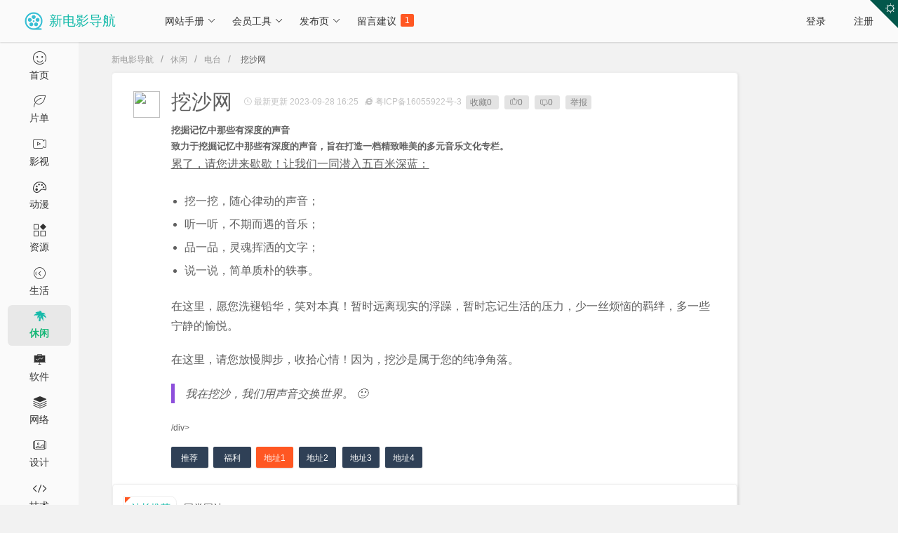

--- FILE ---
content_type: text/html; charset=UTF-8
request_url: https://www.xdy.me/show/4345.html
body_size: 14265
content:
<!doctype html>
<html lang="zh-cn">
<head>
    <!--声明当前页面支持 light 和 dark 两种模式，系统切换到深色模式时，浏览器默认样式也会切换到深色-->
    <meta name="color-scheme" content="light dark">
    <meta charset="utf-8">
    <!--    <meta name="viewport" content="width=device-width, initial-scale=1">-->
    <meta name="viewport" content="width=device-width, initial-scale=1, maximum-scale=1">
    <title>挖沙网-电台-休闲-新电影导航</title>
    <meta name="keywords" content="挖沙网网址,电台网站,电台网址,挖沙网发布页">
    <meta name="description" content="挖沙网，提供挖沙网官网最新网址，挖沙网是一个电台网站，挖掘记忆中那些有深度的声音被新电影导航收录于电台-休闲栏目中。致力于挖掘记忆中那些有深度的声音，旨在打造一档精致唯美的多元音乐文化专栏。">
    <meta http-equiv="X-UA-Compatible" content="IE=edge,chrome=1">
    <!--转码-->
    <meta http-equiv="Cache-Control" content="no-siteapp">
    <meta http-equiv="Cache-Control" content="no-transform">
    <!-- 自适应 -->
    <meta name="applicable-device" content="pc,mobile">
    <!-- 双内核 -->
    <meta name="renderer" content="webkit">
    <!-- og -->
    <meta property="og:type" content="news">
    <meta property="og:title" content="挖沙网-电台-休闲-新电影导航">
    <meta property="og:image" content="https://static.xdy.me/favicon.ico">
    <meta property="og:url" content="https://www.xdy.me/show/4345.html">
    <meta property="og:description" content="挖沙网，提供挖沙网官网最新网址，挖沙网是一个电台网站，挖掘记忆中那些有深度的声音被新电影导航收录于电台-休闲栏目中。致力于挖掘记忆中那些有深度的声音，旨在打造一档精致唯美的多元音乐文化专栏。">
    <!-- 分享 -->
    <meta itemprop="name" content="挖沙网-电台-休闲-新电影导航">
    <meta itemprop="image" content="https://static.xdy.me/favicon.ico">
    <meta itemprop="description" content="挖沙网，提供挖沙网官网最新网址，挖沙网是一个电台网站，挖掘记忆中那些有深度的声音被新电影导航收录于电台-休闲栏目中。致力于挖掘记忆中那些有深度的声音，旨在打造一档精致唯美的多元音乐文化专栏。">
    <!-- 网站数据 -->
    <link rel="canonical" href="https://www.xdy.me/show/4345.html">
    <link rel="shortcut icon" href="https://static.xdy.me/favicon.ico">
    <!--<link rel="icon" href="https://static.xdy.me/favicon.ico" type="image/svg+xml">-->
    <!--[if lt IE 9]>
    <script src="https://static.xdy.me/js/html5.min.js"></script>
    <script src="https://static.xdy.me/js/respond.1.4.2.min.js"></script>
    <![endif]-->
    <!-- 跨域通行设置 -->
    <meta http-equiv="Content-Security-Policy" content="upgrade-insecure-requests">
    <!--      神马站长平台-->
    <meta name="shenma-site-verification" content="7564bf68550cf4224029091739ad73a7_1686930655">

    <!-- css -->
    <link rel="stylesheet" href="//unpkg.com/layui@2.13.0/dist/css/layui.css">
    <link rel="stylesheet" href="https://static.xdy.me/css/xdy.1.2.10.css">
    <title>新电影导航</title>
    <!--dark-->
    <link id="layui_theme_css" rel="stylesheet" href="">

    <!-- 极速初始化：在解析阶段就应用暗黑，避免刷新闪屏 -->
    <script>
        (function () {
            var storageKey = 'xdy-theme-dark';
            var darkCssHref = 'https://static.xdy.me/css/layui-theme-dark.1.2.4.css';
            if (localStorage.getItem(storageKey) === '1') {
                // 立即加载暗黑样式，减少首屏白闪
                var link = document.getElementById('layui_theme_css');
                if (link && !link.getAttribute('href')) {
                    link.setAttribute('href', darkCssHref);
                }
                // 尽早标记暗黑（html 先加，body 在可用时加）
                document.documentElement.classList.add('dark-mode');
                if (document.body) {
                    document.body.classList.add('dark-mode');
                } else {
                    document.addEventListener('readystatechange', function () {
                        if (document.readyState === 'interactive' && document.body) {
                            document.body.classList.add('dark-mode');
                        }
                    });
                }
            }
        })();
    </script>
    <!--<script src="https://static.xdy.me/js/jquery.1.10.0.min.js"></script>-->
    <script src="https://code.bdstatic.com/npm/jquery@3.5.1/dist/jquery.min.js"></script>
    <script src="https://static.xdy.me/js/cms.all.min.js"></script>
    <script src="https://static.xdy.me/js/xdy.1.2.4.js"></script>
    <script src="//unpkg.com/layui@2.13.0/dist/layui.js"></script>
</head>
<body>

<!--获取当前用户信息-->

<!-- 右上角主题切换三角形 -->
<div id="theme-toggle" class="theme-triangle" title="切换主题">
    <i id="theme-icon" class="layui-icon layui-icon-light"></i>
</div>

<script>
    $(function () {
        var $body = $('body'),
            $icon = $('#theme-icon'),
            storageKey = 'xdy-theme-dark',
            darkCssHref = 'https://static.xdy.me/css/layui-theme-dark.1.2.4.css';

        // 点击切换：仅处理切换，不再做初始化（初始化已在<head>里完成）
        $('#theme-toggle').on('click', function () {
            var isDark = $body['hasClass']('dark-mode');
            if (isDark) {
                $body['removeClass']('dark-mode');
                $('#layui_theme_css').attr('href', '');
                localStorage.removeItem(storageKey);
                $icon['removeClass']('layui-icon-moon').addClass('layui-icon-light');
            } else {
                $body['addClass']('dark-mode');
                $('#layui_theme_css').attr('href', darkCssHref);
                localStorage.setItem(storageKey, '1');
                $icon['removeClass']('layui-icon-light').addClass('layui-icon-moon');
            }
        });

        // 兜底：如果是暗黑模式，保证图标状态、并确保 body 有类
        if (localStorage.getItem(storageKey) === '1') {
            $icon['removeClass']('layui-icon-light').addClass('layui-icon-moon');
            if (!$body['hasClass']('dark-mode')) {
                $body['addClass']('dark-mode');
            }
        }
    });
</script>


<div class="layui-layout layui-layout-admin">

    <div class="layui-header">

        <a href="https://www.xdy.me/" title="新电影导航">
            <div class="layui-logo flex">
                <img src="https://static.xdy.me/logo.png" class="logo" alt="新电影导航">
                <span class="logo-font">新电影导航</span>
            </div>
        </a>
        <!-- 头部区域（可配合layui 已有的水平导航） -->
        <ul class="layui-nav layui-bg-gray layui-layout-left">
            <li class="layui-nav-item layui-hide-xs">
                <a href="javascript:;">网站手册</a>
                <dl class="layui-nav-child">
                    <dd><a href="https://www.xdy.me/bangzhu/">新手帮助</a></dd>
                    <dd><a href="https://www.xdy.me/denglu/">登录帮助</a></dd>
                    <dd><a href="https://www.xdy.me/dabukai/">网站打不开</a></dd>
                    <dd><a href="https://www.xdy.me/women/">建站历史</a></dd>
                </dl>
            </li>
            <li class="layui-nav-item layui-hide-xs">
                <a href="javascript:;">会员工具</a>
                <dl class="layui-nav-child">
                    <dd><a href="https://www.xdy.me/zuixin/">最新更新<span class="layui-badge-dot"></span></a></dd>
                    <dd><a href="https://www.xdy.me/paihang/">网站排行</a></dd>
                </dl>
            </li>
            <li class="layui-nav-item layui-hide-xs">
                <a href="javascript:;">发布页</a>
                <dl class="layui-nav-child">
                    <dd><a target="_blank" href="https://xdyme.pages.dev">发布页1<span class="layui-badge-dot"></span></a></dd>
                    <dd><a target="_blank" href="https://xdyme.github.io/xdy">发布页2</a></dd>
                    <dd><a target="_blank" href="https://rentry.org/xdysite">发布页3</a></dd>
                </dl>
            </li>
            <li class="layui-nav-item layui-hide-xs">
                <a href="https://www.xdy.me/liuyan/">留言建议
                    <span id="new_rand" class="layui-badge"><script type="text/javascript"> $.ajax({ type: "GET", url:"/index.php?s=api&c=api&m=template&format=jsonp&name=new_rand.html&", dataType: "jsonp", success: function(data){ $("#new_rand").html(data.msg); }  });</script></span>
                </a>
            </li>
            <li class="layui-nav-item layui-hide-sm">
                <a href="javascript:;" style="padding:0 1.2rem 0 .4rem;">工具</a>
                <dl id="kdh" class="layui-nav-child">
                    <script type="text/javascript"> $.ajax({ type: "GET", url:"/index.php?s=api&c=api&m=template&format=jsonp&name=kdh.html&", dataType: "jsonp", success: function(data){ $("#kdh").html(data.msg); }  });</script>                </dl>
            </li>
        </ul>

        <ul id="user" class="layui-nav layui-bg-gray layui-layout-right">
            <script type="text/javascript"> $.ajax({ type: "GET", url:"/index.php?s=api&c=api&m=template&format=jsonp&name=user.html&", dataType: "jsonp", success: function(data){ $("#user").html(data.msg); }  });</script>        </ul>

    </div>

    <div class="layui-side layui-hide-xs">
        <div class="layui-side-scroll">
            <!-- 左侧导航区域（可配合layui已有的垂直导航） -->

            <ul class="layui-nav layui-bg-gray layui-nav-tree" lay-filter="test">
                <li class="layui-nav-item ">
                    <a href="https://www.xdy.me/">
                        <div class="xdy-dh-bg"><i class="layui-icon layui-icon-face-smile"></i><br />首页</div>
                    </a>
                </li>
                                    <li class="layui-nav-item ">
                        <a href="https://www.xdy.me/piandan/" class="nav1" show="293">
                            <div class="xdy-dh-bg xdy-dh-child" showid="293"><i class="layui-icon layui-icon-leaf"></i><br />片单</div>
                        </a>
                        <ul class="xdy-tip-box">
                            <a href="https://www.xdy.me/dqyxs/"><li showid="293">地区与形式</li></a>                        </ul>
                    </li>
                                    <li class="layui-nav-item ">
                        <a href="https://www.xdy.me/yingshi/" class="nav1" show="153">
                            <div class="xdy-dh-bg xdy-dh-child" showid="153"><i class="layui-icon layui-icon-video"></i><br />影视</div>
                        </a>
                        <ul class="xdy-tip-box">
                            <a href="https://www.xdy.me/dianying/"><li showid="153">电影</li></a><a href="https://www.xdy.me/shipin/"><li showid="153">视频</li></a><a href="https://www.xdy.me/dianshi/"><li showid="153">电视</li></a><a href="https://www.xdy.me/dianshiju/"><li showid="153">在线追剧</li></a><a href="https://www.xdy.me/dianyingsousuo/"><li showid="153">电影搜索</li></a><a href="https://www.xdy.me/zxdianying/"><li showid="153">在线电影</li></a><a href="https://www.xdy.me/zhibo/"><li showid="153">直播</li></a><a href="https://www.xdy.me/dianyingtuijian/"><li showid="153">电影推荐</li></a><a href="https://www.xdy.me/shoujidianying/"><li showid="153">手机电影</li></a><a href="https://www.xdy.me/dianyingxiazai/"><li showid="153">电影下载</li></a><a href="https://www.xdy.me/zimu/"><li showid="153">字幕</li></a><a href="https://www.xdy.me/jiexi/"><li showid="153">解析下载</li></a>                        </ul>
                    </li>
                                    <li class="layui-nav-item ">
                        <a href="https://www.xdy.me/dongman/" class="nav1" show="177">
                            <div class="xdy-dh-bg xdy-dh-child" showid="177"><i class="layui-icon layui-icon-theme"></i><br />动漫</div>
                        </a>
                        <ul class="xdy-tip-box">
                            <a href="https://www.xdy.me/fanju/"><li showid="177">番剧</li></a><a href="https://www.xdy.me/dongmanxiazai/"><li showid="177">动漫下载</li></a><a href="https://www.xdy.me/manhua/"><li showid="177">漫画</li></a><a href="https://www.xdy.me/dongmantupian/"><li showid="177">动漫图片</li></a><a href="https://www.xdy.me/dongmanshequ/"><li showid="177">动漫社区</li></a><a href="https://www.xdy.me/dongmanqita/"><li showid="177">动漫其他</li></a>                        </ul>
                    </li>
                                    <li class="layui-nav-item ">
                        <a href="https://www.xdy.me/ziyuan/" class="nav1" show="160">
                            <div class="xdy-dh-bg xdy-dh-child" showid="160"><i class="layui-icon layui-icon-app"></i><br />资源</div>
                        </a>
                        <ul class="xdy-tip-box">
                            <a href="https://www.xdy.me/cili/"><li showid="160">磁力</li></a><a href="https://www.xdy.me/cililianjie/"><li showid="160">磁力链接</li></a><a href="https://www.xdy.me/cilixiazai/"><li showid="160">磁力下载</li></a><a href="https://www.xdy.me/ziyuanshequ/"><li showid="160">资源社区</li></a><a href="https://www.xdy.me/wangpan/"><li showid="160">网盘</li></a><a href="https://www.xdy.me/wangpansousuo/"><li showid="160">网盘搜索</li></a><a href="https://www.xdy.me/wangpanxiazai/"><li showid="160">网盘下载</li></a><a href="https://www.xdy.me/asmr/"><li showid="160">ASMR</li></a><a href="https://www.xdy.me/meinutupian/"><li showid="160">美女图片</li></a><a href="https://www.xdy.me/shitu/"><li showid="160">识图</li></a><a href="https://www.xdy.me/tupianbizhi/"><li showid="160">图片壁纸</li></a><a href="https://www.xdy.me/tupiantuku/"><li showid="160">图片图库</li></a><a href="https://www.xdy.me/tuchuang/"><li showid="160">图床</li></a><a href="https://www.xdy.me/sousuoyinqing/"><li showid="160">搜索引擎</li></a>                        </ul>
                    </li>
                                    <li class="layui-nav-item ">
                        <a href="https://www.xdy.me/shenghuo/" class="nav1" show="197">
                            <div class="xdy-dh-bg xdy-dh-child" showid="197"><i class="layui-icon layui-icon-prev-circle"></i><br />生活</div>
                        </a>
                        <ul class="xdy-tip-box">
                            <a href="https://www.xdy.me/mall/"><li showid="197">商城</li></a><a href="https://www.xdy.me/xinwen/"><li showid="197">新闻</li></a><a href="https://www.xdy.me/lvyou/"><li showid="197">旅游外出</li></a><a href="https://www.xdy.me/zhaopin/"><li showid="197">工作招聘</li></a><a href="https://www.xdy.me/shequ/"><li showid="197">社区</li></a><a href="https://www.xdy.me/licai/"><li showid="197">理财</li></a><a href="https://www.xdy.me/bianmin/"><li showid="197">便民</li></a><a href="https://www.xdy.me/jiankang/"><li showid="197">健康</li></a><a href="https://www.xdy.me/meishi/"><li showid="197">美食</li></a><a href="https://www.xdy.me/jiaju/"><li showid="197">家居创意</li></a><a href="https://www.xdy.me/zhishi/"><li showid="197">知识</li></a><a href="https://www.xdy.me/zhengfu/"><li showid="197">政府</li></a>                        </ul>
                    </li>
                                    <li class="layui-nav-item  layui-this">
                        <a href="https://www.xdy.me/xiuxian/" class="nav1" show="279">
                            <div class="xdy-dh-bg xdy-dh-child" showid="279"><i class="layui-icon layui-icon-tree"></i><br />休闲</div>
                        </a>
                        <ul class="xdy-tip-box">
                            <a href="https://www.xdy.me/xiaoshuo/"><li showid="279">小说</li></a><a href="https://www.xdy.me/yuedu/"><li showid="279">阅读</li></a><a href="https://www.xdy.me/yinyue/"><li showid="279">音乐</li></a><a href="https://www.xdy.me/diantai/"><li showid="279">电台</li></a><a href="https://www.xdy.me/youxi/"><li showid="279">游戏</li></a>                        </ul>
                    </li>
                                    <li class="layui-nav-item ">
                        <a href="https://www.xdy.me/ruanjian/" class="nav1" show="204">
                            <div class="xdy-dh-bg xdy-dh-child" showid="204"><i class="layui-icon layui-icon-chart-screen"></i><br />软件</div>
                        </a>
                        <ul class="xdy-tip-box">
                            <a href="https://www.xdy.me/xitong/"><li showid="204">操作系统</li></a><a href="https://www.xdy.me/app/"><li showid="204">APP</li></a><a href="https://www.xdy.me/mac/"><li showid="204">MAC</li></a><a href="https://www.xdy.me/gongju/"><li showid="204">工具</li></a><a href="https://www.xdy.me/ruanjianfenxiang/"><li showid="204">软件分享</li></a><a href="https://www.xdy.me/xiazai/"><li showid="204">下载</li></a>                        </ul>
                    </li>
                                    <li class="layui-nav-item ">
                        <a href="https://www.xdy.me/wangluo/" class="nav1" show="193">
                            <div class="xdy-dh-bg xdy-dh-child" showid="193"><i class="layui-icon layui-icon-template-1"></i><br />网络</div>
                        </a>
                        <ul class="xdy-tip-box">
                            <a href="https://www.xdy.me/zhanzhangtuijian/"><li showid="193">站长推荐</li></a><a href="https://www.xdy.me/grzc/"><li showid="193">个人站长</li></a><a href="https://www.xdy.me/blogs/"><li showid="193">博客</li></a><a href="https://www.xdy.me/yuming/"><li showid="193">域名</li></a><a href="https://www.xdy.me/fuwuqi/"><li showid="193">服务器</li></a><a href="https://www.xdy.me/kaoshikaoyan/"><li showid="193">考试考研</li></a><a href="https://www.xdy.me/zcgj/"><li showid="193">站长工具</li></a><a href="https://www.xdy.me/gongkaike/"><li showid="193">公开课</li></a><a href="https://www.xdy.me/wangke/"><li showid="193">网课</li></a><a href="https://www.xdy.me/wenda/"><li showid="193">问答</li></a><a href="https://www.xdy.me/bilibili/"><li showid="193">B站</li></a>                        </ul>
                    </li>
                                    <li class="layui-nav-item ">
                        <a href="https://www.xdy.me/sheji/" class="nav1" show="222">
                            <div class="xdy-dh-bg xdy-dh-child" showid="222"><i class="layui-icon layui-icon-carousel"></i><br />设计</div>
                        </a>
                        <ul class="xdy-tip-box">
                            <a href="https://www.xdy.me/shejiwangzhan/"><li showid="222">设计网站</li></a><a href="https://www.xdy.me/sheying/"><li showid="222">摄影</li></a><a href="https://www.xdy.me/sucai/"><li showid="222">素材</li></a><a href="https://www.xdy.me/tubiao/"><li showid="222">图标</li></a><a href="https://www.xdy.me/ziti/"><li showid="222">字体</li></a>                        </ul>
                    </li>
                                    <li class="layui-nav-item ">
                        <a href="https://www.xdy.me/jishu/" class="nav1" show="246">
                            <div class="xdy-dh-bg xdy-dh-child" showid="246"><i class="layui-icon layui-icon-fonts-code"></i><br />技术</div>
                        </a>
                        <ul class="xdy-tip-box">
                            <a href="https://www.xdy.me/keji/"><li showid="246">IT科技</li></a><a href="https://www.xdy.me/anquanjishu/"><li showid="246">安全技术</li></a><a href="https://www.xdy.me/kuangjia/"><li showid="246">框架</li></a><a href="https://www.xdy.me/apijiekou/"><li showid="246">API接口</li></a><a href="https://www.xdy.me/jishujiaoliu/"><li showid="246">技术交流</li></a><a href="https://www.xdy.me/daima/"><li showid="246">代码</li></a><a href="https://www.xdy.me/bianchengkaifa/"><li showid="246">编程开发</li></a><a href="https://www.xdy.me/zaixiangongju/"><li showid="246">在线工具</li></a><a href="https://www.xdy.me/jiaochengxuexi/"><li showid="246">教程学习</li></a>                        </ul>
                    </li>
                                    <li class="layui-nav-item ">
                        <a href="https://www.xdy.me/faxian/" class="nav1" show="152">
                            <div class="xdy-dh-bg xdy-dh-child" showid="152"><i class="layui-icon layui-icon-about"></i><br />发现</div>
                        </a>
                        <ul class="xdy-tip-box">
                            <a href="https://www.xdy.me/yuanyuzhou/"><li showid="152">元宇宙</li></a>                        </ul>
                    </li>
                            </ul>
        </div>

    </div>

    <div class="layui-body">
        <!-- 内容主体区域 -->

        <!--        <blockquote class="layui-elem-quote">-->
<!--            近期有不法分子正在攻击本站，暂时访问网络会有不定时频繁波动，技术团队正在加紧恢复，请大家按【Ctrl+D】收藏本站。-->
<!--        </blockquote>-->
        
<div class="xdy-card">

    <div class="xdy-breadcrumb">
        <span class="layui-breadcrumb">
            <a class="layui-font-12" href="https://www.xdy.me/">新电影导航</a>
            <a class="layui-font-12" href="https://www.xdy.me/xiuxian/">休闲</a><a class="layui-font-12" href="https://www.xdy.me/diantai/">电台</a><a>
            <cite class="layui-font-12">挖沙网</cite></a>
        </span>
    </div>

    <div class="layui-row layui-col-space15">
        <div class="layui-col-xs12 layui-col-sm12 layui-col-md9 layui-col-lg10 layui-col-xl10">

            <div class="layui-card layui-panel">

                <div class="layui-card-body flex" style="align-items: flex-start;">

                        <div class="xdy-show-icon">
                            <img loading="lazy" style="vertical-align: top;" src="https://t3.gstatic.cn/faviconV2?client=SOCIAL&type=FAVICON&fallback_opts=TYPE,SIZE,URL&size=128&url=https://www.waasaa.com" >
                        </div>

                        <div class="xdy-show-cont">
                            <!--PC端显示：xs sm md lg xl-->
                            <div class="flex">

                                
                                <div class="xdy-show-title">挖沙网</div>&nbsp;&nbsp;

                                <div class="layui-btn-tag">
                                                                    </div>
                                &nbsp;&nbsp;
                                <span class="layui-font-12 layui-font-gray">
                                    <i class="layui-icon layui-icon-time layui-font-12"></i>&nbsp;最新更新 2023-09-28 16:25&nbsp;&nbsp;
                                                                            <i class="layui-icon layui-icon-ie layui-font-12" data-bs-toggle="tooltip" data-bs-placement="bottom" data-bs-original-title="该网站已通过备案，允许在国内从事互联网信息服务。"></i>&nbsp;粤ICP备16055922号-3&nbsp;&nbsp;
                                                                    </span>
                                <!-- 社交化_S -->
                                <div class="social">
                                    <a href="javascript:dr_app_favorite('4345');">
                                        <i class="io io-heart-3-line"></i>收藏<span id="module_favorite_4345">0</span>
                                    </a>&nbsp;
                                    <a href="javascript:dr_module_digg('news', '4345', 1);">
                                        <i class="layui-font-12 layui-icon">&#xe6c6;</i><span class="layui-font-12" id="module_digg_4345_1"></span>
                                    </a>&nbsp;
                                    <a href="javascript:dr_module_digg('news', '4345', 0);">
                                        <i class="layui-font-12 layui-icon">&#xe6c5;</i><span class="layui-font-12" id="module_digg_4345_0"></span>
                                    </a>&nbsp;
                                    <a href="/liuyan/" rel="nofollow" target="_blank">
                                        <i class="io io-MemberOutline"></i>举报
                                    </a>
                                                                    </div>
                                <!-- 社交化_E -->
                            </div>

                            <div style="margin:.4rem 0;">
                                <h2 class="layui-text layui-font-13">挖掘记忆中那些有深度的声音</h2><h2 class="layui-text layui-font-13">致力于挖掘记忆中那些有深度的声音，旨在打造一档精致唯美的多元音乐文化专栏。</h2><div class="layui-text layui-font-12"><p style="margin-top: 0px; margin-bottom: 20px; font-family: Lato, sans-serif; font-size: 15px;"><span style="font-size: 12pt; text-decoration-line: underline;">累了，请您进来歇歇！让我们一同潜入五百米深蓝：</span><br></p><ul style="margin-bottom: 20px; padding-left: 19px; overflow: hidden; font-family: Lato, sans-serif; font-size: 15px;"><li style="margin-bottom: 3px;"><span style="font-size: 12pt;">挖一挖，随心律动的声音；</span></li><li style="margin-bottom: 3px;"><span style="font-size: 12pt;">听一听，不期而遇的音乐；</span></li><li style="margin-bottom: 3px;"><span style="font-size: 12pt;">品一品，灵魂挥洒的文字；</span></li><li style="margin-bottom: 3px;"><span style="font-size: 12pt;">说一说，简单质朴的轶事。</span></li></ul><p style="margin-top: 0px; margin-bottom: 20px; font-family: Lato, sans-serif; font-size: 15px;"><span style="font-size: medium;">在这里，愿您洗褪铅华，笑对本真！暂时远离现实的浮躁，暂时忘记生活的压力，少一丝烦恼的羁绊，多一些宁静的愉悦。</span></p><p style="margin-top: 0px; margin-bottom: 20px; font-family: Lato, sans-serif; font-size: 15px;"><span style="font-size: medium;">在这里，请您放慢脚步，收拾心情！因为，挖沙是属于您的纯净角落。</span></p><blockquote style="margin-bottom: 25px; padding-top: 0px; padding-bottom: 0px; border-left-color: rgb(141, 79, 219); font-size: 19px; line-height: 27px; font-family: Lato, sans-serif;"><p style="margin-top: 0px; margin-bottom: 20px;"><em><span style="font-size: medium;">我在挖沙，我们用声音交换世界。 🙂</span></em></p></blockquote>/div>                            </div>

                            <div class="flex ad_show" id="site_url"></div>
                            <script type="text/javascript"> $.ajax({ type: "GET", url:"/index.php?s=api&c=api&m=template&format=jsonp&name=site_url.html&title=挖沙网&jibie=0&wangzhi=https://www.waasaa.com/&wangzhi1=&wangzhi2=&wangzhi3=&wangzhi4=&wangzhi5=&zhuangtai=", dataType: "jsonp", success: function(data){ $("#site_url").html(data.msg); }  });</script>
                        </div>

                </div>

            </div>

            <div class="layui-card layui-panel">
                <div class="layui-tabs layui-tabs-card xdy-show-tabs" lay-options="{index: 0}">

                    <ul class="layui-tabs-header">
                        <li>站长推荐<!-- 右上角小三角形 --><span class="xdy-star"></span></li>
                        <li>同类网站<!-- 右上角小三角形 --><span class="xdy-star"></span></li>
                    </ul>

                    <div class="layui-tabs-body">
                        <div class="layui-tabs-item">
                            <!--热门推荐-->
                            <div class="layui-card-body item-box layui-row layui-col-space8">
                                                                                                                                                                                                                                                                                                                            <div class="layui-col-xs6 layui-col-sm6 layui-col-md4 layui-col-lg3 layui-col-xl2">
                                                


<a href="https://www.xdy.me/show/3031.html" target="_blank" data-bs-toggle="tooltip" data-bs-placement="bottom" title="高清电影电视剧，播放速度很好">
    <div class="item">

        <!--黑底提示框：下方带三角形，鼠标移上显示、移开隐藏-->
        <div class="tooltip-box">
            <div class="ellipsis1 tooltip-inner">高清电影电视剧，播放速度很好</div>
            <div class="tooltip-arrow"></div>
        </div>

        <div class="tips">
            <span class="ztj"><i>Hot</i></span>
            <!--注意：必须使用 !== false 进行比较，因为 XYZ 可能出现在字符串的开头（位置为0），而 0 == false 为真，但 0 !== false 为真。-->
                    </div>

        <div class="info flex ad">
            <img loading="lazy" class="webicon-img"
                 src="https://vpic.cms.qq.com/nj_vpic/3307379275/1738834169309228027/1607967165130706795" >
            <div class="txt ellipsis1">
                    555电影            </div>
        </div>
    </div>
</a>
                                            </div>
                                                                                                                                                        <div class="layui-col-xs6 layui-col-sm6 layui-col-md4 layui-col-lg3 layui-col-xl2">
                                                


<a href="https://www.xdy.me/show/7266.html" target="_blank" data-bs-toggle="tooltip" data-bs-placement="bottom" title="搜索电影的终极目的地">
    <div class="item">

        <!--黑底提示框：下方带三角形，鼠标移上显示、移开隐藏-->
        <div class="tooltip-box">
            <div class="ellipsis1 tooltip-inner">搜索电影的终极目的地</div>
            <div class="tooltip-arrow"></div>
        </div>

        <div class="tips">
            <span class="ztj"><i>Hot</i></span>
            <!--注意：必须使用 !== false 进行比较，因为 XYZ 可能出现在字符串的开头（位置为0），而 0 == false 为真，但 0 !== false 为真。-->
                    </div>

        <div class="info flex ad">
            <img loading="lazy" class="webicon-img"
                 src="https://vpic.cms.qq.com/nj_vpic/3307379275/1738835018396562641/2021426122731133956" >
            <div class="txt ellipsis1">
                    火车太顺            </div>
        </div>
    </div>
</a>
                                            </div>
                                                                                                                                                        <div class="layui-col-xs6 layui-col-sm6 layui-col-md4 layui-col-lg3 layui-col-xl2">
                                                


<a href="https://www.xdy.me/show/7160.html" target="_blank" data-bs-toggle="tooltip" data-bs-placement="bottom" title="最新电影、电视剧、综艺、动漫在线看">
    <div class="item">

        <!--黑底提示框：下方带三角形，鼠标移上显示、移开隐藏-->
        <div class="tooltip-box">
            <div class="ellipsis1 tooltip-inner">最新电影、电视剧、综艺、动漫在线看</div>
            <div class="tooltip-arrow"></div>
        </div>

        <div class="tips">
            <span class="ztj"><i>Hot</i></span>
            <!--注意：必须使用 !== false 进行比较，因为 XYZ 可能出现在字符串的开头（位置为0），而 0 == false 为真，但 0 !== false 为真。-->
                    </div>

        <div class="info flex ad">
            <img loading="lazy" class="webicon-img"
                 src="https://vpic.cms.qq.com/nj_vpic/3307379275/1741748032656504293/901632915568543576" >
            <div class="txt ellipsis1">
                    5点电影            </div>
        </div>
    </div>
</a>
                                            </div>
                                                                                                                                                        <div class="layui-col-xs6 layui-col-sm6 layui-col-md4 layui-col-lg3 layui-col-xl2">
                                                


<a href="https://www.xdy.me/show/3357.html" target="_blank" data-bs-toggle="tooltip" data-bs-placement="bottom" title="片荒剧荒就来茶杯狐">
    <div class="item">

        <!--黑底提示框：下方带三角形，鼠标移上显示、移开隐藏-->
        <div class="tooltip-box">
            <div class="ellipsis1 tooltip-inner">片荒剧荒就来茶杯狐</div>
            <div class="tooltip-arrow"></div>
        </div>

        <div class="tips">
            <span class="ztj"><i>Hot</i></span>
            <!--注意：必须使用 !== false 进行比较，因为 XYZ 可能出现在字符串的开头（位置为0），而 0 == false 为真，但 0 !== false 为真。-->
                    </div>

        <div class="info flex ad">
            <img loading="lazy" class="webicon-img"
                 src="https://t3.gstatic.cn/faviconV2?client=SOCIAL&type=FAVICON&fallback_opts=TYPE,SIZE,URL&size=128&url=https://cupfox.app" >
            <div class="txt ellipsis1">
                    茶杯狐            </div>
        </div>
    </div>
</a>
                                            </div>
                                                                                                                                                        <div class="layui-col-xs6 layui-col-sm6 layui-col-md4 layui-col-lg3 layui-col-xl2">
                                                


<a href="https://www.xdy.me/show/3192.html" target="_blank" data-bs-toggle="tooltip" data-bs-placement="bottom" title="厂长影视官网 | 超清视频站">
    <div class="item">

        <!--黑底提示框：下方带三角形，鼠标移上显示、移开隐藏-->
        <div class="tooltip-box">
            <div class="ellipsis1 tooltip-inner">厂长影视官网 | 超清视频站</div>
            <div class="tooltip-arrow"></div>
        </div>

        <div class="tips">
            <span class="ztj"><i>Hot</i></span>
            <!--注意：必须使用 !== false 进行比较，因为 XYZ 可能出现在字符串的开头（位置为0），而 0 == false 为真，但 0 !== false 为真。-->
            <span class="ztj">荐</span><span class="y">移</span>        </div>

        <div class="info flex ad">
            <img loading="lazy" class="webicon-img"
                 src="https://t3.gstatic.cn/faviconV2?client=SOCIAL&type=FAVICON&fallback_opts=TYPE,SIZE,URL&size=128&url=https://www.cz0101.com" >
            <div class="txt ellipsis1">
                    厂长资源            </div>
        </div>
    </div>
</a>
                                            </div>
                                                                                                                                                        <div class="layui-col-xs6 layui-col-sm6 layui-col-md4 layui-col-lg3 layui-col-xl2">
                                                


<a href="https://www.xdy.me/show/6802.html" target="_blank" data-bs-toggle="tooltip" data-bs-placement="bottom" title="全网最好的资源专家">
    <div class="item">

        <!--黑底提示框：下方带三角形，鼠标移上显示、移开隐藏-->
        <div class="tooltip-box">
            <div class="ellipsis1 tooltip-inner">全网最好的资源专家</div>
            <div class="tooltip-arrow"></div>
        </div>

        <div class="tips">
            <span class="ztj"><i>Hot</i></span>
            <!--注意：必须使用 !== false 进行比较，因为 XYZ 可能出现在字符串的开头（位置为0），而 0 == false 为真，但 0 !== false 为真。-->
            <span class="ztj">荐</span>        </div>

        <div class="info flex ad">
            <img loading="lazy" class="webicon-img"
                 src="https://t3.gstatic.cn/faviconV2?client=SOCIAL&type=FAVICON&fallback_opts=TYPE,SIZE,URL&size=128&url=https://idashu.pages.dev" >
            <div class="txt ellipsis1">
                    i大叔导航            </div>
        </div>
    </div>
</a>
                                            </div>
                                                                                                                                                        <div class="layui-col-xs6 layui-col-sm6 layui-col-md4 layui-col-lg3 layui-col-xl2">
                                                


<a href="https://www.xdy.me/show/4192.html" target="_blank" data-bs-toggle="tooltip" data-bs-placement="bottom" title="电影导航站">
    <div class="item">

        <!--黑底提示框：下方带三角形，鼠标移上显示、移开隐藏-->
        <div class="tooltip-box">
            <div class="ellipsis1 tooltip-inner">电影导航站</div>
            <div class="tooltip-arrow"></div>
        </div>

        <div class="tips">
            <span class="ztj"><i>Hot</i></span>
            <!--注意：必须使用 !== false 进行比较，因为 XYZ 可能出现在字符串的开头（位置为0），而 0 == false 为真，但 0 !== false 为真。-->
                    </div>

        <div class="info flex ad">
            <img loading="lazy" class="webicon-img"
                 src="https://t3.gstatic.cn/faviconV2?client=SOCIAL&type=FAVICON&fallback_opts=TYPE,SIZE,URL&size=128&url=https://dh.kdp.cc" >
            <div class="txt ellipsis1">
                    看大片            </div>
        </div>
    </div>
</a>
                                            </div>
                                                                                                                                                        <div class="layui-col-xs6 layui-col-sm6 layui-col-md4 layui-col-lg3 layui-col-xl2">
                                                


<a href="https://www.xdy.me/show/7288.html" target="_blank" data-bs-toggle="tooltip" data-bs-placement="bottom" title="一个很有意思的电影导航站">
    <div class="item">

        <!--黑底提示框：下方带三角形，鼠标移上显示、移开隐藏-->
        <div class="tooltip-box">
            <div class="ellipsis1 tooltip-inner">一个很有意思的电影导航站</div>
            <div class="tooltip-arrow"></div>
        </div>

        <div class="tips">
            <span class="ztj"><i>Hot</i></span>
            <!--注意：必须使用 !== false 进行比较，因为 XYZ 可能出现在字符串的开头（位置为0），而 0 == false 为真，但 0 !== false 为真。-->
                    </div>

        <div class="info flex ad">
            <img loading="lazy" class="webicon-img"
                 src="https://t3.gstatic.cn/faviconV2?client=SOCIAL&type=FAVICON&fallback_opts=TYPE,SIZE,URL&size=128&url=https://www.yysdy.com" >
            <div class="txt ellipsis1">
                    有意思电影            </div>
        </div>
    </div>
</a>
                                            </div>
                                                                                                                                                        <div class="layui-col-xs6 layui-col-sm6 layui-col-md4 layui-col-lg3 layui-col-xl2">
                                                


<a href="https://www.xdy.me/show/7258.html" target="_blank" data-bs-toggle="tooltip" data-bs-placement="bottom" title="一个比较有个人特色的导航站">
    <div class="item">

        <!--黑底提示框：下方带三角形，鼠标移上显示、移开隐藏-->
        <div class="tooltip-box">
            <div class="ellipsis1 tooltip-inner">一个比较有个人特色的导航站</div>
            <div class="tooltip-arrow"></div>
        </div>

        <div class="tips">
            <span class="ztj"><i>Hot</i></span>
            <!--注意：必须使用 !== false 进行比较，因为 XYZ 可能出现在字符串的开头（位置为0），而 0 == false 为真，但 0 !== false 为真。-->
                    </div>

        <div class="info flex ad">
            <img loading="lazy" class="webicon-img"
                 src="https://t3.gstatic.cn/faviconV2?client=SOCIAL&type=FAVICON&fallback_opts=TYPE,SIZE,URL&size=128&url=https://www.juwo.cc" >
            <div class="txt ellipsis1">
                    聚我导航            </div>
        </div>
    </div>
</a>
                                            </div>
                                                                                                                                                        <div class="layui-col-xs6 layui-col-sm6 layui-col-md4 layui-col-lg3 layui-col-xl2">
                                                


<a href="https://www.xdy.me/show/6803.html" target="_blank" data-bs-toggle="tooltip" data-bs-placement="bottom" title="聚电影、动漫、资源">
    <div class="item">

        <!--黑底提示框：下方带三角形，鼠标移上显示、移开隐藏-->
        <div class="tooltip-box">
            <div class="ellipsis1 tooltip-inner">聚电影、动漫、资源</div>
            <div class="tooltip-arrow"></div>
        </div>

        <div class="tips">
            <span class="ztj"><i>Hot</i></span>
            <!--注意：必须使用 !== false 进行比较，因为 XYZ 可能出现在字符串的开头（位置为0），而 0 == false 为真，但 0 !== false 为真。-->
                    </div>

        <div class="info flex ad">
            <img loading="lazy" class="webicon-img"
                 src="https://t3.gstatic.cn/faviconV2?client=SOCIAL&type=FAVICON&fallback_opts=TYPE,SIZE,URL&size=128&url=https://www.judh.cc" >
            <div class="txt ellipsis1">
                    聚导航            </div>
        </div>
    </div>
</a>
                                            </div>
                                                                                                    </div>
                        </div>

                        <div class="layui-tabs-item">
                            <!--热门电影-->
                            <div class="layui-card-body item-box layui-row layui-col-space8">
                                                                                                    <div class="layui-col-xs6 layui-col-sm6 layui-col-md4 layui-col-lg3 layui-col-xl2">
                                        


<a href="https://www.xdy.me/show/4587.html" target="_blank" data-bs-toggle="tooltip" data-bs-placement="bottom" title="一个主打「听歌」功能的 Web APP">
    <div class="item">

        <!--黑底提示框：下方带三角形，鼠标移上显示、移开隐藏-->
        <div class="tooltip-box">
            <div class="ellipsis1 tooltip-inner">一个主打「听歌」功能的 Web APP</div>
            <div class="tooltip-arrow"></div>
        </div>

        <div class="tips">
            <!--注意：必须使用 !== false 进行比较，因为 XYZ 可能出现在字符串的开头（位置为0），而 0 == false 为真，但 0 !== false 为真。-->
            <span class="ztj">荐</span>        </div>

        <div class="info flex ad">
            <img loading="lazy"
                 src="https://t3.gstatic.cn/faviconV2?client=SOCIAL&type=FAVICON&fallback_opts=TYPE,SIZE,URL&size=128&url=https://tonzhon.com" >
            <div class="txt ellipsis1">
                铜钟            </div>
        </div>
    </div>
</a>
                                    </div>
                                                                    <div class="layui-col-xs6 layui-col-sm6 layui-col-md4 layui-col-lg3 layui-col-xl2">
                                        


<a href="https://www.xdy.me/show/4222.html" target="_blank" data-bs-toggle="tooltip" data-bs-placement="bottom" title="收音机在线收听，广播电台网络直播！">
    <div class="item">

        <!--黑底提示框：下方带三角形，鼠标移上显示、移开隐藏-->
        <div class="tooltip-box">
            <div class="ellipsis1 tooltip-inner">收音机在线收听，广播电台网络直播！</div>
            <div class="tooltip-arrow"></div>
        </div>

        <div class="tips">
            <!--注意：必须使用 !== false 进行比较，因为 XYZ 可能出现在字符串的开头（位置为0），而 0 == false 为真，但 0 !== false 为真。-->
            <span class="ztt">推</span>        </div>

        <div class="info flex ad">
            <img loading="lazy"
                 src="https://t3.gstatic.cn/faviconV2?client=SOCIAL&type=FAVICON&fallback_opts=TYPE,SIZE,URL&size=128&url=https://tingfm.com" >
            <div class="txt ellipsis1">
                TingFM            </div>
        </div>
    </div>
</a>
                                    </div>
                                                                    <div class="layui-col-xs6 layui-col-sm6 layui-col-md4 layui-col-lg3 layui-col-xl2">
                                        


<a href="https://www.xdy.me/show/4216.html" target="_blank" data-bs-toggle="tooltip" data-bs-placement="bottom" title="中国网络电台">
    <div class="item">

        <!--黑底提示框：下方带三角形，鼠标移上显示、移开隐藏-->
        <div class="tooltip-box">
            <div class="ellipsis1 tooltip-inner">中国网络电台</div>
            <div class="tooltip-arrow"></div>
        </div>

        <div class="tips">
            <!--注意：必须使用 !== false 进行比较，因为 XYZ 可能出现在字符串的开头（位置为0），而 0 == false 为真，但 0 !== false 为真。-->
                    </div>

        <div class="info flex ad">
            <img loading="lazy"
                 src="https://t3.gstatic.cn/faviconV2?client=SOCIAL&type=FAVICON&fallback_opts=TYPE,SIZE,URL&size=128&url=https://zhibo.fm" >
            <div class="txt ellipsis1">
                Zhibo.fm            </div>
        </div>
    </div>
</a>
                                    </div>
                                                                    <div class="layui-col-xs6 layui-col-sm6 layui-col-md4 layui-col-lg3 layui-col-xl2">
                                        


<a href="https://www.xdy.me/show/4349.html" target="_blank" data-bs-toggle="tooltip" data-bs-placement="bottom" title="免费收听全球 30,000 个广播电台">
    <div class="item">

        <!--黑底提示框：下方带三角形，鼠标移上显示、移开隐藏-->
        <div class="tooltip-box">
            <div class="ellipsis1 tooltip-inner">免费收听全球 30,000 个广播电台</div>
            <div class="tooltip-arrow"></div>
        </div>

        <div class="tips">
            <!--注意：必须使用 !== false 进行比较，因为 XYZ 可能出现在字符串的开头（位置为0），而 0 == false 为真，但 0 !== false 为真。-->
                    </div>

        <div class="info flex ad">
            <img loading="lazy"
                 src="https://t3.gstatic.cn/faviconV2?client=SOCIAL&type=FAVICON&fallback_opts=TYPE,SIZE,URL&size=128&url=https://sao.fm" >
            <div class="txt ellipsis1">
                Sao.FM            </div>
        </div>
    </div>
</a>
                                    </div>
                                                                    <div class="layui-col-xs6 layui-col-sm6 layui-col-md4 layui-col-lg3 layui-col-xl2">
                                        


<a href="https://www.xdy.me/show/4681.html" target="_blank" data-bs-toggle="tooltip" data-bs-placement="bottom" title="专业的音频分享平台">
    <div class="item">

        <!--黑底提示框：下方带三角形，鼠标移上显示、移开隐藏-->
        <div class="tooltip-box">
            <div class="ellipsis1 tooltip-inner">专业的音频分享平台</div>
            <div class="tooltip-arrow"></div>
        </div>

        <div class="tips">
            <!--注意：必须使用 !== false 进行比较，因为 XYZ 可能出现在字符串的开头（位置为0），而 0 == false 为真，但 0 !== false 为真。-->
                    </div>

        <div class="info flex ad">
            <img loading="lazy"
                 src="https://t3.gstatic.cn/faviconV2?client=SOCIAL&type=FAVICON&fallback_opts=TYPE,SIZE,URL&size=128&url=https://www.ximalaya.com" >
            <div class="txt ellipsis1">
                喜马拉雅            </div>
        </div>
    </div>
</a>
                                    </div>
                                                                    <div class="layui-col-xs6 layui-col-sm6 layui-col-md4 layui-col-lg3 layui-col-xl2">
                                        


<a href="https://www.xdy.me/show/4680.html" target="_blank" data-bs-toggle="tooltip" data-bs-placement="bottom" title="听得见的，美好生活">
    <div class="item">

        <!--黑底提示框：下方带三角形，鼠标移上显示、移开隐藏-->
        <div class="tooltip-box">
            <div class="ellipsis1 tooltip-inner">听得见的，美好生活</div>
            <div class="tooltip-arrow"></div>
        </div>

        <div class="tips">
            <!--注意：必须使用 !== false 进行比较，因为 XYZ 可能出现在字符串的开头（位置为0），而 0 == false 为真，但 0 !== false 为真。-->
                    </div>

        <div class="info flex ad">
            <img loading="lazy"
                 src="https://t3.gstatic.cn/faviconV2?client=SOCIAL&type=FAVICON&fallback_opts=TYPE,SIZE,URL&size=128&url=https://www.qingting.fm" >
            <div class="txt ellipsis1">
                蜻蜓FM            </div>
        </div>
    </div>
</a>
                                    </div>
                                                                    <div class="layui-col-xs6 layui-col-sm6 layui-col-md4 layui-col-lg3 layui-col-xl2">
                                        


<a href="https://www.xdy.me/show/4361.html" target="_blank" data-bs-toggle="tooltip" data-bs-placement="bottom" title="实时收听全球AM和FM在线电台">
    <div class="item">

        <!--黑底提示框：下方带三角形，鼠标移上显示、移开隐藏-->
        <div class="tooltip-box">
            <div class="ellipsis1 tooltip-inner">实时收听全球AM和FM在线电台</div>
            <div class="tooltip-arrow"></div>
        </div>

        <div class="tips">
            <!--注意：必须使用 !== false 进行比较，因为 XYZ 可能出现在字符串的开头（位置为0），而 0 == false 为真，但 0 !== false 为真。-->
                    </div>

        <div class="info flex ad">
            <img loading="lazy"
                 src="https://t3.gstatic.cn/faviconV2?client=SOCIAL&type=FAVICON&fallback_opts=TYPE,SIZE,URL&size=128&url=https://streema.com" >
            <div class="txt ellipsis1">
                Streema            </div>
        </div>
    </div>
</a>
                                    </div>
                                                                    <div class="layui-col-xs6 layui-col-sm6 layui-col-md4 layui-col-lg3 layui-col-xl2">
                                        


<a href="https://www.xdy.me/show/4679.html" target="_blank" data-bs-toggle="tooltip" data-bs-placement="bottom" title="用声音的陪伴给予你生活的力量">
    <div class="item">

        <!--黑底提示框：下方带三角形，鼠标移上显示、移开隐藏-->
        <div class="tooltip-box">
            <div class="ellipsis1 tooltip-inner">用声音的陪伴给予你生活的力量</div>
            <div class="tooltip-arrow"></div>
        </div>

        <div class="tips">
            <!--注意：必须使用 !== false 进行比较，因为 XYZ 可能出现在字符串的开头（位置为0），而 0 == false 为真，但 0 !== false 为真。-->
                    </div>

        <div class="info flex ad">
            <img loading="lazy"
                 src="https://t3.gstatic.cn/faviconV2?client=SOCIAL&type=FAVICON&fallback_opts=TYPE,SIZE,URL&size=128&url=https://fm.xinli001.com" >
            <div class="txt ellipsis1">
                心理FM            </div>
        </div>
    </div>
</a>
                                    </div>
                                                                    <div class="layui-col-xs6 layui-col-sm6 layui-col-md4 layui-col-lg3 layui-col-xl2">
                                        


<a href="https://www.xdy.me/show/4342.html" target="_blank" data-bs-toggle="tooltip" data-bs-placement="bottom" title="可以收听到全球的FM电台">
    <div class="item">

        <!--黑底提示框：下方带三角形，鼠标移上显示、移开隐藏-->
        <div class="tooltip-box">
            <div class="ellipsis1 tooltip-inner">可以收听到全球的FM电台</div>
            <div class="tooltip-arrow"></div>
        </div>

        <div class="tips">
            <!--注意：必须使用 !== false 进行比较，因为 XYZ 可能出现在字符串的开头（位置为0），而 0 == false 为真，但 0 !== false 为真。-->
                    </div>

        <div class="info flex ad">
            <img loading="lazy"
                 src="https://t3.gstatic.cn/faviconV2?client=SOCIAL&type=FAVICON&fallback_opts=TYPE,SIZE,URL&size=128&url=https://zhibo.fm" >
            <div class="txt ellipsis1">
                Zhibo            </div>
        </div>
    </div>
</a>
                                    </div>
                                                                    <div class="layui-col-xs6 layui-col-sm6 layui-col-md4 layui-col-lg3 layui-col-xl2">
                                        


<a href="https://www.xdy.me/show/4351.html" target="_blank" data-bs-toggle="tooltip" data-bs-placement="bottom" title="优美纯音乐精美散文分享网站">
    <div class="item">

        <!--黑底提示框：下方带三角形，鼠标移上显示、移开隐藏-->
        <div class="tooltip-box">
            <div class="ellipsis1 tooltip-inner">优美纯音乐精美散文分享网站</div>
            <div class="tooltip-arrow"></div>
        </div>

        <div class="tips">
            <!--注意：必须使用 !== false 进行比较，因为 XYZ 可能出现在字符串的开头（位置为0），而 0 == false 为真，但 0 !== false 为真。-->
                    </div>

        <div class="info flex ad">
            <img loading="lazy"
                 src="https://t3.gstatic.cn/faviconV2?client=SOCIAL&type=FAVICON&fallback_opts=TYPE,SIZE,URL&size=128&url=https://www.52qingyin.cn" >
            <div class="txt ellipsis1">
                清音陋屋            </div>
        </div>
    </div>
</a>
                                    </div>
                                                                    <div class="layui-col-xs6 layui-col-sm6 layui-col-md4 layui-col-lg3 layui-col-xl2">
                                        


<a href="https://www.xdy.me/show/4343.html" target="_blank" data-bs-toggle="tooltip" data-bs-placement="bottom" title="英语广播剧的维基百科全书">
    <div class="item">

        <!--黑底提示框：下方带三角形，鼠标移上显示、移开隐藏-->
        <div class="tooltip-box">
            <div class="ellipsis1 tooltip-inner">英语广播剧的维基百科全书</div>
            <div class="tooltip-arrow"></div>
        </div>

        <div class="tips">
            <!--注意：必须使用 !== false 进行比较，因为 XYZ 可能出现在字符串的开头（位置为0），而 0 == false 为真，但 0 !== false 为真。-->
                    </div>

        <div class="info flex ad">
            <img loading="lazy"
                 src="https://t3.gstatic.cn/faviconV2?client=SOCIAL&type=FAVICON&fallback_opts=TYPE,SIZE,URL&size=128&url=https://www.rusc.com" >
            <div class="txt ellipsis1">
                RUSC            </div>
        </div>
    </div>
</a>
                                    </div>
                                                                    <div class="layui-col-xs6 layui-col-sm6 layui-col-md4 layui-col-lg3 layui-col-xl2">
                                        


<a href="https://www.xdy.me/show/4340.html" target="_blank" data-bs-toggle="tooltip" data-bs-placement="bottom" title="小众音乐电台">
    <div class="item">

        <!--黑底提示框：下方带三角形，鼠标移上显示、移开隐藏-->
        <div class="tooltip-box">
            <div class="ellipsis1 tooltip-inner">小众音乐电台</div>
            <div class="tooltip-arrow"></div>
        </div>

        <div class="tips">
            <!--注意：必须使用 !== false 进行比较，因为 XYZ 可能出现在字符串的开头（位置为0），而 0 == false 为真，但 0 !== false 为真。-->
                    </div>

        <div class="info flex ad">
            <img loading="lazy"
                 src="https://t3.gstatic.cn/faviconV2?client=SOCIAL&type=FAVICON&fallback_opts=TYPE,SIZE,URL&size=128&url=https://www.edzbe.com" >
            <div class="txt ellipsis1">
                耳朵的主人            </div>
        </div>
    </div>
</a>
                                    </div>
                                                            </div>
                        </div>
                    </div>

                </div>
            </div>



            <div class="layui-card layui-panel">
                <div class="layui-tabs layui-tabs-card xdy-show-tabs" lay-options="{index: 0}">

                <ul class="layui-tabs-header">
                    <li><i class="layui-icon layui-icon-dialogue"></i>&nbsp;我要留言<!-- 右上角小三角形 --><span class="xdy-star"></span></li>
                    <li>版权申明<!-- 右上角小三角形 --><span class="xdy-star"></span></li>
                    <li>打不开？<!-- 右上角小三角形 --><span class="xdy-star"></span></li>
                </ul>

                <div class="layui-tabs-body">
                    <div class="layui-tabs-item">
                        <!-- 评论 -->
                        <div class="xdy-show-msgbox">
                            <!--<script src="/static/assets/js/cms.js"></script>-->
                            <div id="dr_module_comment_4345"></div><script type="text/javascript"> function dr_ajax_module_comment_4345(type, page) { var index = layer.load(2, { time: 10000 });$.ajax({type: "GET", url: "/index.php?s=news&c=comment&m=index&id=4345&&type="+type+"&page="+page+"&"+Math.random(), dataType:"jsonp", success: function (data) { layer.close(index); if (data.code) { $("#dr_module_comment_4345").html(data.msg); } else { dr_tips(0, data.msg); } }, error: function(HttpRequest, ajaxOptions, thrownError) { layer.closeAll(); var msg = HttpRequest.responseText;  alert("评论调用函数返回错误："+msg);  } }); } dr_ajax_module_comment_4345(0, 1); </script>                        </div>
                    </div>

                    <div class="layui-tabs-item">
                        <!-- 版权 -->
                        <div class="xdy-show-msgbox layui-text" style="padding: .2rem; text-align: justify">
                            "挖沙网" 于 2022-10-21 发布在 新电影导航，并永久保存在 新电影导航                            的网站库内，本站只是对 "挖沙网"
                            进行基础价值和可信度分析，其中包括Alexa排名、网站流量预估、网站外链、域名年龄计算等。然而网站真正的价值在于它是否为用户的需求带来一点的解决方案，并对社会发展起到一定的贡献和促进。"挖沙网"
                            的实际价值还取决于各种因素的综合分析，以网站的流量或收入多少来衡量站点价值当然不够准确。新电影导航提供
                            "挖沙网" 在百度的基础数据可为您能准确评估其网站价值做出一定的参考。
                            <ol>
                                <li>本文网站数据来源于挖沙网（www.waasaa.com）版权归原网站所有。</li>
                                <li>新电影导航 收录挖沙网时，该网站内容和访问都正常，如您发现有异，请联系网站管理员处理。</li>
                                <li>新电影导航 仅提供挖沙网的信息展示平台，不承担相关法律责任。</li>
                                <li>新电影导航 不接受违法信息，如有违法内容，请 <a href="/liuyan/" target="_blank" class="jubao">立即举报</a>
                                </li>
                                <li>本文地址 <a href="https://www.xdy.me/show/4345.html">https://www.xdy.me/show/4345.html</a> ，复制请保留版权链接。</li>
                            </ol>
                        </div>

                    </div>

                    <div class="layui-tabs-item">
                        <!-- 打不开 -->
                        <div class="xdy-show-msgbox layui-text" style="padding: .2rem; text-align: justify">
                            <ol>
                                <li><p><b>微信/QQ会中打不开？</b>长按网址复制，粘贴到手机浏览器中打开。</p></li>
                                <li><p><b>手机浏览器中打不开？</b>推荐使用不会屏蔽的浏览器。可以去手机自带的应用市场搜索，推荐原生态浏览器，推荐：Chrome、<a
                                        href="https://www.alookweb.com/" target="_blank" rel="nofollow">Alook浏览器</a>、<a
                                        href="https://www.xbext.com/" target="_blank" rel="nofollow">X浏览器</a>、<a
                                        href="https://viayoo.com/zh-cn/" target="_blank" rel="nofollow">VIA浏览器</a>、<a
                                        href="https://www.microsoft.com/zh-cn/edge" target="_blank" rel="nofollow">微软Edge</a>
                                </p></li>
                                <li><p><b>360浏览器、360安全卫士屏蔽。</b>360浏览器建议关闭隐私安全设置中的“网址云安全”；360安全卫士建议关闭安全防护中心中的“网页安全防护”、基本设置中的“云安全计划”。更多可以百度：<a
                                        href="https://www.baidu.com/s?ie=utf-8&wd=%E6%80%8E%E4%B9%88%E5%85%B3%E9%97%AD360%E6%B5%8F%E8%A7%88%E5%99%A8%E7%BD%91%E5%9D%80%E6%8B%A6%E6%88%AA"
                                        target="_blank" rel="nofollow">怎么关闭360浏览器网址拦截</a>、<a
                                        href="https://www.baidu.com/s?ie=utf-8&wd=%E6%80%8E%E4%B9%88%E5%85%B3%E9%97%AD360%E5%AE%89%E5%85%A8%E5%8D%AB%E5%A3%AB%E5%B1%8F%E8%94%BD%E7%BD%91%E5%9D%80"
                                        target="_blank" rel="nofollow">怎么关闭360安全卫士屏蔽网址</a></p></li>
                                <li><p><b>网络问题。</b>新电影导航拥有“挖沙网”的最新发布页，收集了“挖沙网”的最新网址和备用网址。部分网络，特别是移动网络，打不开的情况较多。1、如果打不开，推荐用加速器（将自己网络切换成更稳定的运营商，比如电信）。2、也可以使用科学上网（这边不推荐，除非你真的用于学习资料的查询）。
                                </p></li>
                                <li><p><b>以上几点均能解决99.99%网站打不开的问题了。</b>如有疑问，可<a href="/liuyan/"
                                                                                                     target="_blank">在线留言</a>，着急的话可点击<a
                                        href="https://nbwz.vip/" target="_blank" rel="nofollow">在线联系</a>我们。</p></li>
                            </ol>
                            打不开先按照上面流程操作。仍然打不开，请尽量说明下错误提示，单纯的“打不开”，可能得不到有效回复。
                        </div>
                    </div>
                </div>

            </div>
            </div>


        </div>

        <div class="layui-col-xs12 layui-col-sm12 layui-col-md3 layui-col-lg2 layui-col-xl2">

            <div class="layui-card layui-panel">
                <div class="layui-card-header">
                    <h4>相关类别</h4>
                </div>
                <div class="xdy-cat-more">
                    <a href="https://www.xdy.me/xiuxian/" class="layui-btn layui-btn-xs">
                        休闲                    </a>
                                        <a href="https://www.xdy.me/xiaoshuo/" class="layui-btn layui-btn-xs">
                        小说                    </a>
                                        <a href="https://www.xdy.me/yuedu/" class="layui-btn layui-btn-xs">
                        阅读                    </a>
                                        <a href="https://www.xdy.me/yinyue/" class="layui-btn layui-btn-xs">
                        音乐                    </a>
                                        <a href="https://www.xdy.me/diantai/" class="layui-btn layui-btn-xs">
                        电台                    </a>
                                        <a href="https://www.xdy.me/youxi/" class="layui-btn layui-btn-xs">
                        游戏                    </a>
                                    </div>
            </div>

                            <div class="layui-card layui-panel">
                    <div class="layui-card-header">
                        <h4>相关标签</h4>
                    </div>
                    <div class="xdy-cat-more">
                                                    <a href="/tag/fmdiantai.html" target="_blank" class="layui-btn layui-btn-primary layui-border-green layui-btn-xs">FM电台</a>
                                            </div>
                </div>
            
        </div>
    </div>

    
    <script>
        $(function () {
            $.get("/index.php?is_ajax=1&s=zan&mid=news&id=4345", function (data) {
                if (data.code) {
                    var s = data.data;
                    $('#module_digg_4345_0').html(s.a);
                    $('#module_digg_4345_1').html(s.b);
                }
            }, 'json');
        });

        function dr_app_favorite(id) {
            $.get("https://www.xdy.me/index.php?is_ajax=1&s=api&app=news&c=module&m=favorite&id=" + id, function (data) {
                dr_cmf_tips(data.code, data.msg);
                if (data.code) {
                    $('#module_favorite_' + id).html(data.data);
                }
            }, 'json');
        }
    </script>

</div>

        <div class="xdy-footer layui-hide-xs ellipsis1" id="xdy-footer">
<!--            layui-footer-->
            <div class="flex">
                <div class="xdy-w-50">
                    <span>Powered by &copy;新电影导航 v3.1</span>
                    <a href="https://beian.miit.gov.cn" target="_blank" rel="nofollow">浙ICP备13030544号-1</a>
                </div>
                <div class="xdy-w-50 xdy-t-right">
                    <!--                        <div>网站问题：admin@xdy.me</div>-->
                    <!--                        <div>广告合作：ad@xdy.me</div>-->
                    <a href="/shengming/">免责声明及版权保护投诉协议</a>&nbsp;/&nbsp;
                    <a href="/sitemap.xml" class="me-2" target="_blank">sitemap</a>&nbsp;/&nbsp;
                    <a href="/sitemap.txt" class="me-2" target="_blank">sitemap txt</a>&nbsp;/&nbsp;
                    <a href="/tag.txt" target="_blank">tag txt</a>
                </div>
            </div>
        </div>

        <div class="xdy-footer-m layui-hide-sm footer-sm">
            <p>Powered by &copy;新电影导航 v3.1</p>
<!--                    <div>网站问题：admin@xdy.me</div>-->
<!--                    <div>广告合作：ad@xdy.me</div>-->
            <p><a href="/shengming/">免责声明及版权保护投诉协议</a></p>
            <a href="https://beian.miit.gov.cn" target="_blank" rel="nofollow">浙ICP备13030544号-1</a>
        </div>

    </div>

</div>

<div id="target-test" style="position: relative; padding: 16px;"></div>

<script>

    //JS
    layui.use(['element', 'layer', 'util', 'flow'], function () {
        var element = layui.element;
        var layer = layui.layer;
        var util = layui.util;
        var flow = layui.flow;
        var $ = layui.$;

        // 图片懒加载
        flow.lazyimg({
            elem: '#ID-flow-demo-lazyimg img',
            scrollElem: '#ID-flow-demo-lazyimg' // 一般不用设置，此处只是演示需要。
        });

        //头部事件
        util.event('lay-header-event', {
            menuRight: function () {  // 右侧菜单事件
                layer.open({
                    type: 1,
                    title: '<img src="https://static.xdy.me/logo.png" class="m_logo" alt="新电影导航"><span class="m_logo-font">新电影导航</span>',
                    content:
                        '<div style="margin-top:1rem;">' +
                        '<a href="https://www.xdy.me/"><div class="xdy-nav-m flex "><i class="layui-icon layui-icon-face-smile layui-font-22"></i><span class="layui-font-14">首页</span></div></a>' +
                        '<a href="https://www.xdy.me/piandan/"><div class="xdy-nav-m flex ">' +
                        '<i class="layui-icon layui-icon-leaf layui-font-22"></i><span class="layui-font-14">片单</span>' +
                        '</div></a><a href="https://www.xdy.me/yingshi/"><div class="xdy-nav-m flex ">' +
                        '<i class="layui-icon layui-icon-video layui-font-22"></i><span class="layui-font-14">影视</span>' +
                        '</div></a><a href="https://www.xdy.me/dongman/"><div class="xdy-nav-m flex ">' +
                        '<i class="layui-icon layui-icon-theme layui-font-22"></i><span class="layui-font-14">动漫</span>' +
                        '</div></a><a href="https://www.xdy.me/ziyuan/"><div class="xdy-nav-m flex ">' +
                        '<i class="layui-icon layui-icon-app layui-font-22"></i><span class="layui-font-14">资源</span>' +
                        '</div></a><a href="https://www.xdy.me/shenghuo/"><div class="xdy-nav-m flex ">' +
                        '<i class="layui-icon layui-icon-prev-circle layui-font-22"></i><span class="layui-font-14">生活</span>' +
                        '</div></a><a href="https://www.xdy.me/xiuxian/"><div class="xdy-nav-m flex  layui-this">' +
                        '<i class="layui-icon layui-icon-tree layui-font-22"></i><span class="layui-font-14">休闲</span>' +
                        '</div></a><a href="https://www.xdy.me/ruanjian/"><div class="xdy-nav-m flex ">' +
                        '<i class="layui-icon layui-icon-chart-screen layui-font-22"></i><span class="layui-font-14">软件</span>' +
                        '</div></a><a href="https://www.xdy.me/wangluo/"><div class="xdy-nav-m flex ">' +
                        '<i class="layui-icon layui-icon-template-1 layui-font-22"></i><span class="layui-font-14">网络</span>' +
                        '</div></a><a href="https://www.xdy.me/sheji/"><div class="xdy-nav-m flex ">' +
                        '<i class="layui-icon layui-icon-carousel layui-font-22"></i><span class="layui-font-14">设计</span>' +
                        '</div></a><a href="https://www.xdy.me/jishu/"><div class="xdy-nav-m flex ">' +
                        '<i class="layui-icon layui-icon-fonts-code layui-font-22"></i><span class="layui-font-14">技术</span>' +
                        '</div></a><a href="https://www.xdy.me/faxian/"><div class="xdy-nav-m flex ">' +
                        '<i class="layui-icon layui-icon-about layui-font-22"></i><span class="layui-font-14">发现</span>' +
                        '</div></a>' +
                        '</div>',
                    area: ['260px', '100%'],
                    offset: 'lt', // 右上角
                    anim: 'slideRight', // 从右侧抽屉滑出
                    shadeClose: true,
                    scrollbar: false,
                    success: function(){
                        // 在弹层中进行操作_S
                        $(document).ready(function () {

                        });
                        // 在弹层中进行操作_E
                    }
                });
            }
        });


        // 自定义固定条
        util.fixbar({
            // bars: [{ // 定义可显示的 bar 列表信息 -- v2.8.0 新增
            //     type: 'share',
            //     icon: 'layui-icon-share'
            // }, {
            //     type: 'help',
            //     icon: 'layui-icon-help'
            // }, {
            //     type: 'cart',
            //     icon: 'layui-icon-cart',
            //     style: 'background-color: #FF5722;'
            // }, {
            //     type: 'groups',
            //     content: '群',
            //     style: 'font-size: 21px;'
            // }],
            // bar1: true,
            // bar2: true,
            // default: false, // 是否显示默认的 bar 列表 --  v2.8.0 新增
            // bgcolor: '#393D52', // bar 的默认背景色
            // css: {right: 100, bottom: 100},
            // target: '#target-test', // 插入 fixbar 节点的目标元素选择器
            // duration: 300, // top bar 等动画时长（毫秒）
            on: { // 任意事件 --  v2.8.0 新增
                mouseenter: function(type){
                    layer.tips(type, this, {
                        tips: 4,
                        fixed: true
                    });
                },
                mouseleave: function(type){
                    layer.closeAll('tips');
                }
            },
            // 点击事件
            click: function(type){
                console.log(this, type);
                // layer.msg(type);
            }
        });
    });
</script>


<script>
    // 百度通用帐户
    var _hmt = _hmt || [];
    (function () {
        var hm = document.createElement("script");
        hm.src = "https://hm.baidu.com/hm.js?6fae42ba617dc4ed52b2b69e9fe67b85";
        var s = document.getElementsByTagName("script")[0];
        s.parentNode.insertBefore(hm, s);
    })();
</script>

<!--爱站统计-->
<script> var _mtj = _mtj || []; (function () { var mtj = document.createElement("script"); mtj.src = "https://node93.aizhantj.com:21233/tjjs/?k=r3ocduqzdvv"; var s = document.getElementsByTagName("script")[0]; s.parentNode.insertBefore(mtj, s); })(); </script>

</body>
</html>

--- FILE ---
content_type: text/html; charset=utf-8
request_url: https://www.xdy.me/index.php?s=api&c=api&m=template&format=jsonp&name=new_rand.html&&callback=jQuery35109779550632890079_1769097686487&_=1769097686488
body_size: 52
content:
jQuery35109779550632890079_1769097686487({"code":1,"msg":"1","data":{"app":"","file":"new_rand.html","module":"","call_value":null}})

--- FILE ---
content_type: text/html; charset=utf-8
request_url: https://www.xdy.me/index.php?s=api&c=api&m=template&format=jsonp&name=kdh.html&&callback=jQuery35109779550632890079_1769097686489&_=1769097686490
body_size: 361
content:
jQuery35109779550632890079_1769097686489({"code":1,"msg":"<dd><a href=\"/liuyan\">留言<span id=\"new_rand2\" class=\"layui-badge\"><script type=\"text/javascript\"> $.ajax({ type: \"GET\", url:\"/index.php?s=api&c=api&m=template&format=jsonp&name=new_rand.html&\", dataType: \"jsonp\", success: function(data){ $(\"#new_rand2\").html(data.msg); }  });</script></span></a></dd>\n<dd><a target=\"_blank\" href=\"https://xdyme.pages.dev\">发布页1</a></dd>\n<dd><a target=\"_blank\" href=\"https://xdyme.github.io/xdy\">发布页2</a></dd>\n<dd><a target=\"_blank\" href=\"https://rentry.org/xdysite\">发布页3</a></dd>\n","data":{"app":"","file":"kdh.html","module":"","call_value":null}})

--- FILE ---
content_type: text/html; charset=utf-8
request_url: https://www.xdy.me/index.php?s=api&c=api&m=template&format=jsonp&name=user.html&&callback=jQuery35109779550632890079_1769097686491&_=1769097686492
body_size: 592
content:
jQuery35109779550632890079_1769097686491({"code":1,"msg":"<!-- 移动端显示 -->\r\n    <li class=\"layui-nav-item XF\">\r\n        <a href=\"https://www.xdy.me/login.html\">登录</a>\r\n    </li>\r\n    <li class=\"layui-nav-item\">\r\n        <a href=\"https://www.xdy.me/register.html\">注册</a>\r\n    </li>\r\n\r\n<li class=\"layui-nav-item layui-show-xs-inline-block layui-hide-sm\" lay-header-event=\"menuRight\" lay-unselect=\"\">\r\n    <a href=\"javascript:;\" class=\"layui-hide-sm\">\r\n        <i class=\"layui-icon layui-icon-spread-left\"></i>\r\n    </a>\r\n    <a href=\"javascript:;\" class=\"layui-hide-xs\">\r\n        <i class=\"layui-icon layui-icon-spread-left\"></i>\r\n    </a>\r\n</li>\r\n\r\n<script>\r\n    $(document).ready(function () {\r\n        // 使用ajax异地同步后，layui的动作无效了，需要在当前页面重新写\r\n        $('.layui-member').hover(\r\n            function() { // 鼠标移入\r\n                $('.layui-member .layui-nav-child').addClass('layui-anim layui-anim-upbit layui-show').attr('style','margin-top:-.4rem;');\r\n            },\r\n            function() { // 鼠标移出\r\n                $('.layui-member .layui-nav-child').removeClass('layui-anim layui-anim-upbit layui-show').attr('style','');\r\n            }\r\n        );\r\n    });\r\n</script>\r\n","data":{"app":"","file":"user.html","module":"","call_value":null}})

--- FILE ---
content_type: text/html; charset=utf-8
request_url: https://www.xdy.me/index.php?s=api&c=api&m=template&format=jsonp&name=site_url.html&title=%E6%8C%96%E6%B2%99%E7%BD%91&jibie=0&wangzhi=https://www.waasaa.com/&wangzhi1=&wangzhi2=&wangzhi3=&wangzhi4=&wangzhi5=&zhuangtai=&callback=jQuery35109779550632890079_1769097686493&_=1769097686494
body_size: 1052
content:
jQuery35109779550632890079_1769097686493({"code":1,"msg":"<!-- JB判断 -->\n<!--1级：需要登录才能查看-->\n<!--5级：注册3天-->\n<!--10级：注册7天-->\n<!--20级：注册14天-->\n<!--35级：不可见，可采集-->\n<!--40级：不可见，不可采集-->\n\n<!--FL资源获取-->\n    <div id=\"msg_url\" class=\"xdy-url\" style=\"display: none;\">\n        \n                    <a href=\"https://www.xdy.me/show/7266.html\" class=\"layui-btn layui-btn-sm layui-bg-cyan\" target=\"_blank\" rel=\"nofollow\" style=\"padding:0 .86rem; margin-right:.2rem!important;\">推荐</a>\n        \n                            <a href=\"https://www.xdy.me/show/7435.html\" class=\"layui-btn layui-btn-sm layui-bg-cyan\" target=\"_blank\" rel=\"nofollow\" style=\"padding:0 .86rem; margin-right:.2rem!important;\">福利</a>\n        \n        <a href=\"https://www.waasaa.com/?ref=www.xdy.me\" class=\"layui-btn layui-btn-sm layui-bg-red\" target=\"_blank\" rel=\"nofollow\">地址1</a><a href=\"https://www.yysdy.com/\" class=\"layui-btn layui-btn-sm layui-bg-cyan\" target=\"_blank\" rel=\"\">地址2</a><a href=\"https://www.kdp.cc/\" class=\"layui-btn layui-btn-sm layui-bg-cyan\" target=\"_blank\" rel=\"\">地址3</a><a href=\"https://www.juwo.cc/\" class=\"layui-btn layui-btn-sm layui-bg-cyan\" target=\"_blank\" rel=\"\">地址4</a>\n        <div class=\"layui-font-12 layui-text-em xdy-know\" style=\"display:none;\">我已知晓该网站有风险，但仍想访问</div>\n    </div>\n\n    <blockquote class=\"layui-elem-quote layui-quote-nm layui-font-red xdy-tell layui-font-12\" style=\"display:none;\">\n        <span>网站审核中，继续&nbsp;&nbsp;<button class=\"layui-btn layui-btn-sm layui-btn-danger xdy-btn-open\">访问</button></span>&nbsp;\n        <span id=\"msg_know\">\n                                        <a href=\"https://www.xdy.me/show/7254.html\" class=\"layui-btn layui-btn-sm layui-bg-cyan\" target=\"_blank\" rel=\"nofollow\">福利</a>\n            \n\n                                        <a href=\"https://www.xdy.me/show/4192.html\" class=\"layui-btn layui-btn-sm layui-bg-cyan\" target=\"_blank\" rel=\"nofollow\">推荐</a>\n            \n        </span>\n    </blockquote>\n\n            <script> $('.xdy-url').show(); </script>\n    \n    <script>\n        $('.xdy-btn-open').click(function () {\n            $(this).hide();\n            $('.xdy-tell').hide();\n            $('.xdy-url').show();\n            $('.xdy-know').show();\n        });\n    </script>\n\n<style>\n\n    /* 链接 */\n    .xdy-url a {\n        box-shadow: 0 1px 2px 0 rgb(0 0 0 / 15%);\n        margin-right:.52rem!important;\n    }\n    .layui-btn+.layui-btn{\n        margin:0;\n    }\n\n    /*.xdy-url .layui-btn + .layui-btn {*/\n    /*    margin-left: 0;*/\n    /*    margin-right:.4rem;*/\n    /*}*/\n\n    /*!* 游戏广告 *!*/\n    /*.layui-btn+.layui-btn.xdy-fby {*/\n    /*    margin-right:.1rem;*/\n    /*}*/\n</style>\n<!-- JB判断结束 -->","data":{"app":"","file":"site_url.html","module":"","call_value":null}})

--- FILE ---
content_type: text/html; charset=utf-8
request_url: https://www.xdy.me/index.php?s=news&c=comment&m=index&id=4345&&type=0&page=1&0.49488060965897374&callback=jQuery35109779550632890079_1769097686495&_=1769097686496
body_size: 2519
content:
jQuery35109779550632890079_1769097686495({"code":1,"msg":"<!--评论主体-->\n<link rel=\"stylesheet\" type=\"text/css\" href=\"/static/assets/comment/css/embed.css\" />\n<script type=\"text/javascript\">\n    var comment_url = '/index.php?s=news&c=comment&id=4345';\n    function dr_todo_ajax() {\n        dr_ajax_module_comment_4345(0, 1);\n    }\n</script>\n<script type=\"text/javascript\" src=\"/static/assets/comment/embed.js\"></script>\n<div id=\"ds-reset\">\n    <div class=\"ds-replybox\" id=\"dr_post_form\">\n        <form class=\"ds_form_post form\" method=\"post\" id=\"myform_comment\">\n            <input name=\"is_form\" type=\"hidden\" value=\"1\">\n<input name=\"is_admin\" type=\"hidden\" value=\"0\">\n<input name=\"is_tips\" type=\"hidden\" value=\"\">\n<input name=\"csrf_test_name\" type=\"hidden\" value=\"89b0a553bc1d4f3c9af397db39300bef\">\n\n            <a class=\"ds-avatar ds-avatar-top\" href=\"javascript:;\">\n                <img src=\"/static/assets/images/avatar.png\">\n            </a>\n\n            <div class=\"ds-textarea-wrapper ds-rounded-top\">\n                <textarea class=\"J_CmFormField\" name=\"content\" placeholder=\"说点什么吧…\"></textarea>\n            </div>\n\n            <div class=\"ds-post-toolbar\">\n                <div class=\"ds-post-options ds-gradient-bg\"></div>\n                <button class=\"ds-post-button\" type=\"button\" onclick=\"dr_post_comment()\">提交</button>\n                <div class=\"ds-toolbar-buttons\">\n                    <a class=\"ds-toolbar-button ds-add-emote\" onclick=\"dr_show_bq()\" title=\"插入表情\"></a>\n                </div>\n            </div>\n\n        </form>\n    </div>\n\n    <div class=\"ds-comments-info\">\n        <div class=\"ds-sort\">\n            <a class=\"ds-order-desc ds-current\" href=\"javascript:dr_ajax_module_comment_4345(0, 1);\">\n                默认\n            </a>\n            <a class=\"ds-order-asc \" href=\"javascript:dr_ajax_module_comment_4345(1, 1);\">\n                最早\n            </a>\n            <a class=\"ds-order-hot \" href=\"javascript:dr_ajax_module_comment_4345(2, 1);\">\n                最热\n            </a>\n            <a class=\"ds-order-hot \" href=\"javascript:dr_ajax_module_comment_4345(3, 1);\">\n                评分最高\n            </a>\n        </div>\n        <span class=\"ds-comment-count\">\n            <a class=\"ds-comments-tab-duoshuo ds-current\" href=\"javascript:void(0);\">\n                <span class=\"ds-highlight\">0</span>条\n            </a>\n\n        </span>\n    </div>\n\n    <ul id=\"dr_comment_list\" class=\"ds-comments\">\n\n            </ul>\n\n    <div class=\"ds-paginator\">\n        <div class=\"ds-border\"> </div>\n            </div>\n\n\n    <a name=\"respond\"></a>\n    <div id=\"ds-smilies-tooltip\" style=\"width: 370px;display: none;\">\n        <div class=\"ds-smilies-container\">\n            <ul>\n                                <li>\n                    <img src=\"/static/assets/comment/emotions/dangao.gif\" alt=\"[dangao]\" title=\"[dangao]\">\n                </li>\n                                <li>\n                    <img src=\"/static/assets/comment/emotions/qiu.gif\" alt=\"[qiu]\" title=\"[qiu]\">\n                </li>\n                                <li>\n                    <img src=\"/static/assets/comment/emotions/fadou.gif\" alt=\"[fadou]\" title=\"[fadou]\">\n                </li>\n                                <li>\n                    <img src=\"/static/assets/comment/emotions/tiaopi.gif\" alt=\"[tiaopi]\" title=\"[tiaopi]\">\n                </li>\n                                <li>\n                    <img src=\"/static/assets/comment/emotions/fadai.gif\" alt=\"[fadai]\" title=\"[fadai]\">\n                </li>\n                                <li>\n                    <img src=\"/static/assets/comment/emotions/xinsui.gif\" alt=\"[xinsui]\" title=\"[xinsui]\">\n                </li>\n                                <li>\n                    <img src=\"/static/assets/comment/emotions/ruo.gif\" alt=\"[ruo]\" title=\"[ruo]\">\n                </li>\n                                <li>\n                    <img src=\"/static/assets/comment/emotions/jingkong.gif\" alt=\"[jingkong]\" title=\"[jingkong]\">\n                </li>\n                                <li>\n                    <img src=\"/static/assets/comment/emotions/quantou.gif\" alt=\"[quantou]\" title=\"[quantou]\">\n                </li>\n                                <li>\n                    <img src=\"/static/assets/comment/emotions/gangga.gif\" alt=\"[gangga]\" title=\"[gangga]\">\n                </li>\n                                <li>\n                    <img src=\"/static/assets/comment/emotions/da.gif\" alt=\"[da]\" title=\"[da]\">\n                </li>\n                                <li>\n                    <img src=\"/static/assets/comment/emotions/touxiao.gif\" alt=\"[touxiao]\" title=\"[touxiao]\">\n                </li>\n                                <li>\n                    <img src=\"/static/assets/comment/emotions/ciya.gif\" alt=\"[ciya]\" title=\"[ciya]\">\n                </li>\n                                <li>\n                    <img src=\"/static/assets/comment/emotions/liulei.gif\" alt=\"[liulei]\" title=\"[liulei]\">\n                </li>\n                                <li>\n                    <img src=\"/static/assets/comment/emotions/fendou.gif\" alt=\"[fendou]\" title=\"[fendou]\">\n                </li>\n                                <li>\n                    <img src=\"/static/assets/comment/emotions/kiss.gif\" alt=\"[kiss]\" title=\"[kiss]\">\n                </li>\n                                <li>\n                    <img src=\"/static/assets/comment/emotions/aoman.gif\" alt=\"[aoman]\" title=\"[aoman]\">\n                </li>\n                                <li>\n                    <img src=\"/static/assets/comment/emotions/kulou.gif\" alt=\"[kulou]\" title=\"[kulou]\">\n                </li>\n                                <li>\n                    <img src=\"/static/assets/comment/emotions/yueliang.gif\" alt=\"[yueliang]\" title=\"[yueliang]\">\n                </li>\n                                <li>\n                    <img src=\"/static/assets/comment/emotions/lenghan.gif\" alt=\"[lenghan]\" title=\"[lenghan]\">\n                </li>\n                                <li>\n                    <img src=\"/static/assets/comment/emotions/kun.gif\" alt=\"[kun]\" title=\"[kun]\">\n                </li>\n                                <li>\n                    <img src=\"/static/assets/comment/emotions/meng.gif\" alt=\"[meng]\" title=\"[meng]\">\n                </li>\n                                <li>\n                    <img src=\"/static/assets/comment/emotions/shenma.gif\" alt=\"[shenma]\" title=\"[shenma]\">\n                </li>\n                                <li>\n                    <img src=\"/static/assets/comment/emotions/peifu.gif\" alt=\"[peifu]\" title=\"[peifu]\">\n                </li>\n                                <li>\n                    <img src=\"/static/assets/comment/emotions/qinqin.gif\" alt=\"[qinqin]\" title=\"[qinqin]\">\n                </li>\n                                <li>\n                    <img src=\"/static/assets/comment/emotions/nanguo.gif\" alt=\"[nanguo]\" title=\"[nanguo]\">\n                </li>\n                                <li>\n                    <img src=\"/static/assets/comment/emotions/hufen.gif\" alt=\"[hufen]\" title=\"[hufen]\">\n                </li>\n                                <li>\n                    <img src=\"/static/assets/comment/emotions/shuai.gif\" alt=\"[shuai]\" title=\"[shuai]\">\n                </li>\n                                <li>\n                    <img src=\"/static/assets/comment/emotions/jingya.gif\" alt=\"[jingya]\" title=\"[jingya]\">\n                </li>\n                                <li>\n                    <img src=\"/static/assets/comment/emotions/cahan.gif\" alt=\"[cahan]\" title=\"[cahan]\">\n                </li>\n                                <li>\n                    <img src=\"/static/assets/comment/emotions/shengli.gif\" alt=\"[shengli]\" title=\"[shengli]\">\n                </li>\n                                <li>\n                    <img src=\"/static/assets/comment/emotions/qioudale.gif\" alt=\"[qioudale]\" title=\"[qioudale]\">\n                </li>\n                                <li>\n                    <img src=\"/static/assets/comment/emotions/cheer.gif\" alt=\"[cheer]\" title=\"[cheer]\">\n                </li>\n                                <li>\n                    <img src=\"/static/assets/comment/emotions/ketou.gif\" alt=\"[ketou]\" title=\"[ketou]\">\n                </li>\n                                <li>\n                    <img src=\"/static/assets/comment/emotions/shandian.gif\" alt=\"[shandian]\" title=\"[shandian]\">\n                </li>\n                                <li>\n                    <img src=\"/static/assets/comment/emotions/haqian.gif\" alt=\"[haqian]\" title=\"[haqian]\">\n                </li>\n                                <li>\n                    <img src=\"/static/assets/comment/emotions/jidong.gif\" alt=\"[jidong]\" title=\"[jidong]\">\n                </li>\n                                <li>\n                    <img src=\"/static/assets/comment/emotions/zaijian.gif\" alt=\"[zaijian]\" title=\"[zaijian]\">\n                </li>\n                                <li>\n                    <img src=\"/static/assets/comment/emotions/kafei.gif\" alt=\"[kafei]\" title=\"[kafei]\">\n                </li>\n                                <li>\n                    <img src=\"/static/assets/comment/emotions/love.gif\" alt=\"[love]\" title=\"[love]\">\n                </li>\n                                <li>\n                    <img src=\"/static/assets/comment/emotions/pizui.gif\" alt=\"[pizui]\" title=\"[pizui]\">\n                </li>\n                                <li>\n                    <img src=\"/static/assets/comment/emotions/huitou.gif\" alt=\"[huitou]\" title=\"[huitou]\">\n                </li>\n                                <li>\n                    <img src=\"/static/assets/comment/emotions/tiao.gif\" alt=\"[tiao]\" title=\"[tiao]\">\n                </li>\n                                <li>\n                    <img src=\"/static/assets/comment/emotions/liwu.gif\" alt=\"[liwu]\" title=\"[liwu]\">\n                </li>\n                                <li>\n                    <img src=\"/static/assets/comment/emotions/zhutou.gif\" alt=\"[zhutou]\" title=\"[zhutou]\">\n                </li>\n                                <li>\n                    <img src=\"/static/assets/comment/emotions/e.gif\" alt=\"[e]\" title=\"[e]\">\n                </li>\n                                <li>\n                    <img src=\"/static/assets/comment/emotions/qiang.gif\" alt=\"[qiang]\" title=\"[qiang]\">\n                </li>\n                                <li>\n                    <img src=\"/static/assets/comment/emotions/youtaiji.gif\" alt=\"[youtaiji]\" title=\"[youtaiji]\">\n                </li>\n                                <li>\n                    <img src=\"/static/assets/comment/emotions/zuohengheng.gif\" alt=\"[zuohengheng]\" title=\"[zuohengheng]\">\n                </li>\n                                <li>\n                    <img src=\"/static/assets/comment/emotions/huaixiao.gif\" alt=\"[huaixiao]\" title=\"[huaixiao]\">\n                </li>\n                                <li>\n                    <img src=\"/static/assets/comment/emotions/gouyin.gif\" alt=\"[gouyin]\" title=\"[gouyin]\">\n                </li>\n                                <li>\n                    <img src=\"/static/assets/comment/emotions/keai.gif\" alt=\"[keai]\" title=\"[keai]\">\n                </li>\n                                <li>\n                    <img src=\"/static/assets/comment/emotions/tiaosheng.gif\" alt=\"[tiaosheng]\" title=\"[tiaosheng]\">\n                </li>\n                                <li>\n                    <img src=\"/static/assets/comment/emotions/daku.gif\" alt=\"[daku]\" title=\"[daku]\">\n                </li>\n                                <li>\n                    <img src=\"/static/assets/comment/emotions/weiqu.gif\" alt=\"[weiqu]\" title=\"[weiqu]\">\n                </li>\n                                <li>\n                    <img src=\"/static/assets/comment/emotions/lanqiu.gif\" alt=\"[lanqiu]\" title=\"[lanqiu]\">\n                </li>\n                                <li>\n                    <img src=\"/static/assets/comment/emotions/zhemo.gif\" alt=\"[zhemo]\" title=\"[zhemo]\">\n                </li>\n                                <li>\n                    <img src=\"/static/assets/comment/emotions/xia.gif\" alt=\"[xia]\" title=\"[xia]\">\n                </li>\n                                <li>\n                    <img src=\"/static/assets/comment/emotions/fan.gif\" alt=\"[fan]\" title=\"[fan]\">\n                </li>\n                                <li>\n                    <img src=\"/static/assets/comment/emotions/yun.gif\" alt=\"[yun]\" title=\"[yun]\">\n                </li>\n                                <li>\n                    <img src=\"/static/assets/comment/emotions/youhengheng.gif\" alt=\"[youhengheng]\" title=\"[youhengheng]\">\n                </li>\n                                <li>\n                    <img src=\"/static/assets/comment/emotions/chong.gif\" alt=\"[chong]\" title=\"[chong]\">\n                </li>\n                                <li>\n                    <img src=\"/static/assets/comment/emotions/pijiu.gif\" alt=\"[pijiu]\" title=\"[pijiu]\">\n                </li>\n                                <li>\n                    <img src=\"/static/assets/comment/emotions/dajiao.gif\" alt=\"[dajiao]\" title=\"[dajiao]\">\n                </li>\n                                <li>\n                    <img src=\"/static/assets/comment/emotions/dao.gif\" alt=\"[dao]\" title=\"[dao]\">\n                </li>\n                                <li>\n                    <img src=\"/static/assets/comment/emotions/diaoxie.gif\" alt=\"[diaoxie]\" title=\"[diaoxie]\">\n                </li>\n                                <li>\n                    <img src=\"/static/assets/comment/emotions/liuhan.gif\" alt=\"[liuhan]\" title=\"[liuhan]\">\n                </li>\n                                <li>\n                    <img src=\"/static/assets/comment/emotions/haha.gif\" alt=\"[haha]\" title=\"[haha]\">\n                </li>\n                                <li>\n                    <img src=\"/static/assets/comment/emotions/xu.gif\" alt=\"[xu]\" title=\"[xu]\">\n                </li>\n                                <li>\n                    <img src=\"/static/assets/comment/emotions/zhuakuang.gif\" alt=\"[zhuakuang]\" title=\"[zhuakuang]\">\n                </li>\n                                <li>\n                    <img src=\"/static/assets/comment/emotions/zhuanquan.gif\" alt=\"[zhuanquan]\" title=\"[zhuanquan]\">\n                </li>\n                                <li>\n                    <img src=\"/static/assets/comment/emotions/no.gif\" alt=\"[no]\" title=\"[no]\">\n                </li>\n                                <li>\n                    <img src=\"/static/assets/comment/emotions/ok.gif\" alt=\"[ok]\" title=\"[ok]\">\n                </li>\n                                <li>\n                    <img src=\"/static/assets/comment/emotions/feiwen.gif\" alt=\"[feiwen]\" title=\"[feiwen]\">\n                </li>\n                                <li>\n                    <img src=\"/static/assets/comment/emotions/taiyang.gif\" alt=\"[taiyang]\" title=\"[taiyang]\">\n                </li>\n                                <li>\n                    <img src=\"/static/assets/comment/emotions/woshou.gif\" alt=\"[woshou]\" title=\"[woshou]\">\n                </li>\n                                <li>\n                    <img src=\"/static/assets/comment/emotions/zuqiu.gif\" alt=\"[zuqiu]\" title=\"[zuqiu]\">\n                </li>\n                                <li>\n                    <img src=\"/static/assets/comment/emotions/xigua.gif\" alt=\"[xigua]\" title=\"[xigua]\">\n                </li>\n                                <li>\n                    <img src=\"/static/assets/comment/emotions/hua.gif\" alt=\"[hua]\" title=\"[hua]\">\n                </li>\n                                <li>\n                    <img src=\"/static/assets/comment/emotions/tu.gif\" alt=\"[tu]\" title=\"[tu]\">\n                </li>\n                                <li>\n                    <img src=\"/static/assets/comment/emotions/tiaowu.gif\" alt=\"[tiaowu]\" title=\"[tiaowu]\">\n                </li>\n                                <li>\n                    <img src=\"/static/assets/comment/emotions/ma.gif\" alt=\"[ma]\" title=\"[ma]\">\n                </li>\n                                <li>\n                    <img src=\"/static/assets/comment/emotions/baiyan.gif\" alt=\"[baiyan]\" title=\"[baiyan]\">\n                </li>\n                                <li>\n                    <img src=\"/static/assets/comment/emotions/zhadan.gif\" alt=\"[zhadan]\" title=\"[zhadan]\">\n                </li>\n                                <li>\n                    <img src=\"/static/assets/comment/emotions/weixiao.gif\" alt=\"[weixiao]\" title=\"[weixiao]\">\n                </li>\n                                <li>\n                    <img src=\"/static/assets/comment/emotions/wen.gif\" alt=\"[wen]\" title=\"[wen]\">\n                </li>\n                                <li>\n                    <img src=\"/static/assets/comment/emotions/dabing.gif\" alt=\"[dabing]\" title=\"[dabing]\">\n                </li>\n                                <li>\n                    <img src=\"/static/assets/comment/emotions/xianwen.gif\" alt=\"[xianwen]\" title=\"[xianwen]\">\n                </li>\n                                <li>\n                    <img src=\"/static/assets/comment/emotions/shuijiao.gif\" alt=\"[shuijiao]\" title=\"[shuijiao]\">\n                </li>\n                                <li>\n                    <img src=\"/static/assets/comment/emotions/yongbao.gif\" alt=\"[yongbao]\" title=\"[yongbao]\">\n                </li>\n                                <li>\n                    <img src=\"/static/assets/comment/emotions/kelian.gif\" alt=\"[kelian]\" title=\"[kelian]\">\n                </li>\n                                <li>\n                    <img src=\"/static/assets/comment/emotions/pingpang.gif\" alt=\"[pingpang]\" title=\"[pingpang]\">\n                </li>\n                                <li>\n                    <img src=\"/static/assets/comment/emotions/danu.gif\" alt=\"[danu]\" title=\"[danu]\">\n                </li>\n                                <li>\n                    <img src=\"/static/assets/comment/emotions/geili.gif\" alt=\"[geili]\" title=\"[geili]\">\n                </li>\n                                <li>\n                    <img src=\"/static/assets/comment/emotions/wabi.gif\" alt=\"[wabi]\" title=\"[wabi]\">\n                </li>\n                                <li>\n                    <img src=\"/static/assets/comment/emotions/kuaikule.gif\" alt=\"[kuaikule]\" title=\"[kuaikule]\">\n                </li>\n                                <li>\n                    <img src=\"/static/assets/comment/emotions/zuotaiji.gif\" alt=\"[zuotaiji]\" title=\"[zuotaiji]\">\n                </li>\n                                <li>\n                    <img src=\"/static/assets/comment/emotions/tuzi.gif\" alt=\"[tuzi]\" title=\"[tuzi]\">\n                </li>\n                                <li>\n                    <img src=\"/static/assets/comment/emotions/bishi.gif\" alt=\"[bishi]\" title=\"[bishi]\">\n                </li>\n                                <li>\n                    <img src=\"/static/assets/comment/emotions/caidao.gif\" alt=\"[caidao]\" title=\"[caidao]\">\n                </li>\n                                <li>\n                    <img src=\"/static/assets/comment/emotions/dabian.gif\" alt=\"[dabian]\" title=\"[dabian]\">\n                </li>\n                                <li>\n                    <img src=\"/static/assets/comment/emotions/fanu.gif\" alt=\"[fanu]\" title=\"[fanu]\">\n                </li>\n                                <li>\n                    <img src=\"/static/assets/comment/emotions/guzhang.gif\" alt=\"[guzhang]\" title=\"[guzhang]\">\n                </li>\n                                <li>\n                    <img src=\"/static/assets/comment/emotions/se.gif\" alt=\"[se]\" title=\"[se]\">\n                </li>\n                                <li>\n                    <img src=\"/static/assets/comment/emotions/chajin.gif\" alt=\"[chajin]\" title=\"[chajin]\">\n                </li>\n                                <li>\n                    <img src=\"/static/assets/comment/emotions/bizui.gif\" alt=\"[bizui]\" title=\"[bizui]\">\n                </li>\n                                <li>\n                    <img src=\"/static/assets/comment/emotions/deyi.gif\" alt=\"[deyi]\" title=\"[deyi]\">\n                </li>\n                                <li>\n                    <img src=\"/static/assets/comment/emotions/ku.gif\" alt=\"[ku]\" title=\"[ku]\">\n                </li>\n                                <li>\n                    <img src=\"/static/assets/comment/emotions/huishou.gif\" alt=\"[huishou]\" title=\"[huishou]\">\n                </li>\n                                <li>\n                    <img src=\"/static/assets/comment/emotions/yinxian.gif\" alt=\"[yinxian]\" title=\"[yinxian]\">\n                </li>\n                                <li>\n                    <img src=\"/static/assets/comment/emotions/haixiu.gif\" alt=\"[haixiu]\" title=\"[haixiu]\">\n                </li>\n                            </ul>\n        </div>\n        <div id=\"ds-foot5\">\n            &nbsp;&nbsp;&nbsp;\n        </div>\n    </div>\n</div>","data":[]})

--- FILE ---
content_type: text/html; charset=utf-8
request_url: https://www.xdy.me/index.php?s=api&c=api&m=template&format=jsonp&name=new_rand.html&&callback=jQuery35109779550632890079_1769097686489&_=1769097686497
body_size: 52
content:
jQuery35109779550632890079_1769097686489({"code":1,"msg":"10","data":{"app":"","file":"new_rand.html","module":"","call_value":null}})

--- FILE ---
content_type: text/css
request_url: https://static.xdy.me/css/xdy.1.2.10.css
body_size: 5998
content:
@charset "UTF-8";

/*自定义滚动条：更细且更深绿色_S*/
/* WebKit 系列（Chrome / Edge / Safari） */
html::-webkit-scrollbar,
body::-webkit-scrollbar {
    width: 6px;
    height: 6px;
}

html::-webkit-scrollbar-track,
body::-webkit-scrollbar-track {
    background: transparent;
}

html::-webkit-scrollbar-thumb,
body::-webkit-scrollbar-thumb {
    background-color: #2E7D32; /* 更深绿色 */
    border-radius: 6px;
}

html::-webkit-scrollbar-thumb:hover,
body::-webkit-scrollbar-thumb:hover {
    background-color: #1B5E20; /* 悬停更深 */
}

/* 侧边栏滚动容器 */
.layui-side-scroll::-webkit-scrollbar {
    width: 6px;
    height: 6px;
}

.layui-side-scroll::-webkit-scrollbar-track {
    background: transparent;
}

.layui-side-scroll::-webkit-scrollbar-thumb {
    background-color: #2E7D32;
    border-radius: 6px;
}

/* Firefox */
:root {
    scrollbar-width: thin;
    scrollbar-color: #2E7D32 transparent;
}

body.dark-mode {
    scrollbar-color: #2E7D32 #1f1f1f;
}

body.dark-mode .layui-side-scroll::-webkit-scrollbar-track {
    background: #1f1f1f;
}

/*自定义滚动条：更细且更深绿色_E*/

/*暗黑模式基础类_S*/
/* 右上角三角形容器 */
.theme-triangle {
    position: fixed;
    top: 0;
    right: 0;
    width: 0;
    height: 0;
    border-top: 40px solid #02574b;
    border-left: 40px solid transparent;
    cursor: pointer;
    z-index: 9999;
}

/* 图标居中 */
.theme-triangle i {
    position: absolute;
    top: -2.5rem;
    left: -1.2rem;
    font-size: 16px;
    color: #fff;
    transition: transform .3s;
}

/* 暗黑模式样式 */
body.dark-mode .theme-triangle {
    border-top-color: #02574b;
}

body.dark-mode .theme-triangle i:before {
    content: "\e6c2"; /* layui月亮图标 */
}

/*暗黑模式基础类_E*/

/* 等级40的站不可见 */
.col-no {
    display: none;
}

/*声明当前页面支持 light 和 dark 两种模式，系统切换到深色模式时，浏览器默认样式也会切换到深色；*/
:root {
    color-scheme: light dark;
}

/*tooltip - 鼠标移上去弹消息，移开自动隐藏_S*/
/* 黑底提示框样式：默认隐藏 */
.tooltip-box {
    position: absolute;
    left: 50%;
    bottom: calc(100%);
    transform: translateX(-50%);
    z-index: 10;
    pointer-events: none;
    opacity: 0;
    visibility: hidden;
    transition: opacity .2s, visibility .2s;
}

.tooltip-inner {
    background: #333;
    color: #fff;
    padding: 6px 10px;
    border-radius: 4px;
    white-space: nowrap;
    font-size: 12px;
    line-height: 1.4;
}

/* 下方三角形 */
.tooltip-arrow {
    position: absolute;
    top: 100%;
    left: 50%;
    transform: translateX(-50%);
    width: 0;
    height: 0;
    border-left: 6px solid transparent;
    border-right: 6px solid transparent;
    border-top: 6px solid #333;
}

/* 鼠标移上时显示提示框 */
.item:hover .tooltip-box {
    opacity: 1;
    visibility: visible;
}

/*tooltip - 鼠标移上去弹消息，移开自动隐藏_E*/

/*单行溢出*/
.ellipsis1 {
    white-space: nowrap;
    overflow: hidden;
    text-overflow: ellipsis;
}

.ellipsis {
    display: -webkit-box;
    -webkit-box-orient: vertical;
    overflow: hidden;
}

.ellipsis2 {
    -webkit-line-clamp: 2; /* 控制显示行数 */
}

.ellipsis3 {
    -webkit-line-clamp: 3; /* 控制显示行数 */
}

.ellipsis4 {
    -webkit-line-clamp: 4; /* 控制显示行数 */
}

.ellipsis5 {
    -webkit-line-clamp: 5; /* 控制显示行数 */
}

/*网址标签右上角的小提示*/
.closed {
    filter: grayscale(100%)
}

.wailian.no {
    right: 1.6rem;
    margin-top: 1rem;
}

.wailian.no i {
    /*font-size: 2.2rem;*/
}

.wailian {
    width: 1rem;
    height: 1rem;
    position: absolute;
    right: 1rem;
    margin-top: 1rem;
}

.wailian i {
    font-size: 1rem;
}

.tips {
    float: right;
    margin-right: .04rem;
    margin-top: -1.4rem;
}

.tips span {
    font-size: .6rem;
    color: #ffffff;
    padding: .1rem .1rem .12rem .1rem;
    border-radius: .2rem;
    margin-left: .1rem;
}

.tips span.h {
    background: #0875df;
}

.tips span.d {
    background: #297829;
}

.tips span.y {
    background: #297829;
}

.tips span.l {
    background: #297829;
}

.tips span.ztj {
    background: #ff002d;
}

.tips span.ztc {
    background: #171717;
}

.tips span.ztt {
    background: #f8920b;
}

.tips span.ztf {
    background: #776b41;
}

.tips span.ztz {
    background: #0053dc;
}

.tips span.ztl {
    background: #600303;
}

/*所有Flex在这里*/
/* 通用Flex s*/
.xdy-w-50 {
    width: 50%;
}

.xdy-t-right {
    text-align: right;
}

.xdy-bg-gray {
    background: #f2f2f2;
}

.catName.xdy-bg-gray {
    border-top: .2rem solid #02366c;
}

.item-box.xdy-bg-gray {
    border-bottom: .2rem solid #02366c;
    padding-bottom: 1.5rem;
}

.item-box.xdy-bg-gray .item {
    border: 1px solid #eaeaea !important;
    background: #ffffff;
    /*padding-bottom: 1rem;*/
}

.item-box.xdy-bg-gray .item:hover {
    border: 1px solid #d8d8d8 !important;
}

/*.item-box.xdy-bg-gray {*/
/*    border-bottom: .2rem solid #02366c;*/
/*}*/

.flex {
    display: flex; /*启用Flex*/
    display: -webkit-flex; /*Safaia*/
    flex-direction: row;
    flex-wrap: wrap;
    justify-content: flex-start;
    align-items: center;
}

/* LOGO - Flex
   推荐 - Flex */
.layui-logo.flex {
    justify-content: center;
}

.nav-child .nav-child-kuai {
    width: 33%;
    text-align: center;
}

/*首页广告位*/
.ad_list {
    margin: .6rem 0;
}

.ad_list .item {
    background: #ffffff;
    padding: .4rem .2rem;
    border-radius: .2rem;
    box-shadow: .12rem .12rem .24rem 0 #cdcdcd;
}

.ad_list .info img {
    width: .8rem;
    height: .8rem;
}

.ad_list .txt {
    text-indent: .2rem;
    text-align: center;
    font-size: .8rem;
}

/* 网站Box上的子分类和标签按钮 */
.item-box-child {
    margin: -.72rem 0 .72rem;
}

/* 网站Box通用样式 */
.item-box {
    padding: 1rem 1.5rem .8rem;
}

.item-box .item {
    width: auto;
    border: 1px solid #f1f2f3;
    border-radius: .6rem;
    padding: .52rem .20rem;
}

.item-box .item-more,
.item-box .item:hover {
    background-color: #f1f2f3;
}


.webicon-img {
    transition: transform .35s cubic-bezier(.4, 0, .2, 1);
}

.item:hover .webicon-img {
    /* 从下往上多弹几下再恢复 */
    animation: bounceUp .8s ease forwards;
}

@keyframes bounceUp {
    0% {
        transform: translateY(0) scaleY(1);
    }
    20% {
        transform: translateY(-14px) scaleY(1.1);
    }
    /* 第一弹 */
    40% {
        transform: translateY(-4px) scaleY(0.95);
    }
    /* 第二弹 */
    60% {
        transform: translateY(-10px) scaleY(1.05);
    }
    /* 第三弹 */
    80% {
        transform: translateY(-6px) scaleY(0.98);
    }
    /* 第四弹 */
    100% {
        transform: translateY(0) scaleY(1);
    }
    /* 恢复原状 */
}

.item-box .item .info.ad img {
    width: 1.2rem;
    height: 1.2rem;
    margin: 0 .4rem 0 .54rem;
}

.item-box .item .info img {
    width: 1.5rem;
    height: 1.5rem;
}

/*专门用于小网站标签*/
.item-box .item.item_line {
    /*height: 2rem;*/
}

.item-box .item.item_line .info .txt {
    font-size: .78rem;
    font-weight: normal;
}

.item-box .item.item_line .info img {
    width: .8rem;
    height: .8rem;
}

.item-box .item .info .webicon {
    width: 16%;
    text-align: center;
}

.item-box .item .info.ad .txt {
    width: 70%;
}

.item-box .item .info .txt {
    width: 76% !important;
    overflow: hidden;
    margin-left: .4rem;
}

.item-box .item .desc {
    /*padding: 0 .6rem;*/
    font-size: .76rem;
    text-align: justify;
    overflow: hidden;
    color: #8c8c8c;
    font-weight: normal;
}

.item-box .item-more {
    clear: both;
    text-align: left;
}

/*Page留言页面*/
.liuyan li, .liuyan p {
    font-size: .8rem;
}

.liuyan li b {
    color: #e70d32;
}

/*电影样式*/
.film_dan {
    padding: .6rem 0 .8rem;
    border-bottom: .1rem dotted #b1b1b1;
    margin-bottom: .6rem;
}

.film_dan h3 {
    margin: 0 0 .8rem;
}

.film_dan .film_pics {
    display: flex;
    align-items: stretch;
}

.film_dan .film_pics img {
    object-fit: cover
}

.film_dan .film_tag b {
    color: #686868;
}

.film_dan .film_star img {
    width: .8rem;
}

.film_dan .film_tj img {
    height: 1.8rem;
}

/*电影专题_Start*/
.film_box {
    justify-content: flex-start;
}

.film_box .pic.haibao {
    width: 8rem;
    height: 10rem;
    border-radius: .2rem;
    margin: 0;
}

.film_box .pic {
    width: 9.4rem;
    height: 9.4rem;
    border-radius: .4rem;
    overflow: hidden;
    margin: 1rem;
}

.film_box .pic img {
    width: 100%;
    height: 100%;
}

.film_box .title {
    text-align: center;
}

.film_box .film_info {
    width: calc(100% - 8rem);
    height: 10rem;
    display: flex;
    align-items: flex-end;
    padding-bottom: .4rem;
}

.film_box .film_info .film_bg {
    height: 76%;
    width: 90%;
    min-width: 12rem;
    padding: .8rem .8rem 0;
    background: #f8f8f8;
    border-radius: 0 .4rem .4rem 0;
}

.film_box .film_info .film_bg .film_title {
    width: 90%;
    font-size: .94rem;
}

.film_box .film_info .film_bg .film_tg {
    font-size: .8rem;
    line-height: 1.2rem;
    margin-top: .4rem;
    margin-bottom: .6rem;
    color: #9a9a9a;
}

.film_box .film_info .film_bg .film_tg span {
    color: #fff;
}

/*电影专题_End*/
.film_box .film_time {
    text-align: center;
}

.film_box .film_time {
    color: #880000;
    font-size: .8rem;
}

.film_box .film_pic {
    width: 8rem;
    height: 11rem;
    border-radius: .32rem;
    /*border: .1rem solid #fff;*/
    overflow: hidden;
    margin: 1rem auto 0;
    /*box-shadow: .1rem .1rem 1rem .1rem #cacaca;*/
}

.film_box .film_pic img {
    width: 100%;
    height: auto;
}

/*专题样式*/
.zt_item {
    border-bottom: .1rem dotted #ccc;
    height: 2.4rem;
    line-height: 2.4rem;
}

.zt_item .zt_txt {
    color: #0b4d3f;
    padding-left: .4rem;
}

.zt_item .zt_des {
    color: #aaaaaa;
}

.zt_item .zt_time {
    text-align: right;
    padding-right: .4rem;
}

.zt_show .zt_title {
    margin: .4rem 0 .8rem;
}

.zt_show .zt_des {
    margin: .4rem 0 .8rem;
    padding: .4rem .8rem;
    border-radius: .2rem;
    border: 1px solid #ccc;
    background: #e6e6e6;
    color: #989898;
}

.zt_show .zt_cont {
}

.zt_show .zt_table a {
    color: #0e8cd1;
}

/*列表页导航文字*/
.catName {
    padding: 1rem 1.5rem 0;
}

.catName.cate {
    padding-bottom: 1rem;
}

.catName a {
    color: #555;
}

.catName i {
    margin-right: .1rem;
}

.catName1 {
    color: #2c2c2c;
    font-size: 1rem;
    margin-right: 4rem;
}

.catName1 i {
    margin-right: .4rem;
}

.catTime {
    font-size: .72rem;
    color: #9b9b9b;
}

.child-item a {
    margin-right: .4rem;
    font-size: .8rem;
    color: #888888;
}

/*内容页社交样式*/
.social a {
    background: #e3e3e3;
    color: #838383;
    border-radius: .2rem;
    font-size: .72rem;
    padding: .26rem .42rem;
}

/*内容页tag样式自定义*/
.layui-btn-tag .layui-btn {
    margin: 0;
}

.social a.active {
    background: #0dc783;
    color: #ffffff;
}

.show-info i,
.show-info a {
    color: #2283ad;
}

.show-info i {
    margin-right: .1rem;
}

.show-info a {
    margin-right: 1.4rem;
}

.paiming {
    margin-left: .4rem;
    font-size: .76rem;
}


.paiming a {
    background: #EF4F4F;
    padding: .2rem .4rem;
    color: #ffffff;
    border-radius: .2rem;
    margin-left: .4rem;
}

.xdy-cat-more {
    padding: .6rem 0 0 .6rem;
}


.xdy-cat-more a {
    margin: 0 .2rem .4rem 0 !important;
}

.xdy-cat-more div {
    text-align: center;
    border-radius: .2rem;
}

.xdy-cat-more .layui-btn {
    /*margin: 0 .2rem .6rem 0;*/
}

/* 首页LOGO */
.logo {
    width: 1.6rem;
    height: 1.6rem;
    margin-right: .6rem;
}

.logo-font {
    font-size: 1.2rem;
}

.m_logo {
    width: 1.6rem;
    height: 1.6rem;
    margin-bottom: .4rem;
    margin-right: .4rem;
}

.m_logo-font {
    font-size: 1.2rem;
}

/*卡组样式圆角*/
.layui-card, .layui-panel {
    border-radius: .28rem;
}

/*固定条小框样式*/
.layui-fixbar li {
    width: 2rem;
    height: 2rem;
    line-height: 2rem;
    font-size: 1rem;
    margin-bottom: .3rem;
}

.layui-fixbar .layui-fixbar-top {
    font-size: 2rem;
}

/* xdy-底部样式 */
/* xdy-友情链接 */
.xdy-link {
    width: 94%;
    margin: 0 auto;
    padding: 1.5rem 1rem 1rem;
    overflow: hidden;
}

.xdy-link .catName {
    color: #555;
    padding: 0;
    margin-bottom: .64rem;
}

.xdy-link .xdy-link-body a {
    font-size: .72rem;
    position: relative;
    display: inline-block;
    margin: .25rem .5rem .25rem .25rem;
}

.xdy-link .xdy-link-body a:before {
    content: '\2022';
    display: inline-block;
    position: relative;
    margin-right: 5px;
}


.xdy-footer {
    margin-top: 1.5rem;
    /*width: 100%;*/
    height: 4rem !important;
    line-height: 4rem !important;;
    background: #fafafa;
    font-size: .74rem;
}

.xdy-footer span, .xdy-footer a, .xdy-footer-m span {
    padding: 0 1rem;
}

.xdy-footer-m {
    text-align: center;
    font-size: .74rem;
    line-height: 1.8rem;
}

/*暗黑模式_S # Layui默认是黑白设成白色*/
body {
    background: #f2f2f2;
}

.layui-layout-admin .layui-header {
    background: #fafafa;
    box-shadow: 0 1px 2px 0 rgb(0 0 0 / 15%);
}

.layui-layout-admin .layui-logo {
    box-shadow: none;
}


/*Layui新主题_S*/
/*右边Box*/
.xdy-nav-m.layui-this {
    color: #16b777;
}

.xdy-nav-m {
    width: 80%;
    margin: 0 auto;
    text-align: center;
    height: 2.8rem;
    line-height: 2.8rem;
}

.xdy-nav-m i {
    margin-right: 1rem;
}

.layui-side-scroll .layui-nav-item.layui-this .xdy-tip-box a {
    font-weight: normal;
    color: #0d1318;
}

/*二级导航右侧展示*/
.layui-side-scroll,
.layui-layout-admin .layui-side {
    overflow-x: unset;
}

/* 同时监听父级和自身悬停，保持显示 */
.layui-nav-item:hover .xdy-tip-box,
.xdy-tip-box:hover {
    display: block !important;
}

.xdy-tip-box {
    position: absolute; /* 改为固定定位，不随滚动 */
    z-index: 9999;
    top: 0;
    left: 7rem;
    padding: .7rem 10px;
    background: #fff;
    color: #333;
    font-size: 12px;
    border-radius: 4px;
    white-space: nowrap;
    box-shadow: 0 2px 6px rgba(0, 0, 0, .15);
    min-width: 8rem;
    min-height: 4rem;
    display: none;
}

.layui-nav-tree .layui-nav-item .xdy-tip-box a {
    padding: 0 1rem 0 0 !important;
}

.xdy-tip-box li {
    height: 2rem;
    line-height: 2rem;
    padding: 0 .4rem;
    width: 100%;
    text-align: left;
}

.xdy-tip-box li:hover {
    background: #e8e8e8;
    border-radius: .4rem;
}

.xdy-tip-box::before {
    content: '';
    position: absolute;
    left: -6px;
    top: 1rem;
    transform: translateY(-50%);
    width: 0;
    height: 0;
    border-style: solid;
    border-width: 6px 6px 6px 0;
    border-color: transparent #fff transparent transparent;
}

.xdy-show-icon {
    text-align: center;
    margin-top: 1rem;
    width: 8%;
}

.xdy-show-icon img {
    width: 2.4rem;
    height: 2.4rem;
}

.xdy-show-cont {
    width: 90%;
    padding: .5rem .5rem 0 0;
}

.xdy-show-cont .xdy-show-title {
    font-size: 1.8rem;
}

.xdy-show-msgbox {
    margin: 1rem 2rem 0;
    min-height: 15rem;
}

.show-info {
    color: #2F4056;
    font-size: .8rem;
    margin: .32rem 0 0;
}


.ad_show {
    margin: .6rem 0 .4rem;
}

.ad_show .item {
    padding: .01rem .28rem;
    background: #efefef;
    margin-right: .4rem;
    border-radius: .2rem;
}

.ad_show a {
    color: #e05a0d;
    font-size: .76rem;
    margin: .4rem 0;
}

.ad_show img {
    width: .8rem;
    height: .8rem;
    margin-right: .2rem;
}

.xdy-breadcrumb {
    margin: 0 0 0.5rem;
}

.xdy-card {
    width: 92%;
    margin: 0 auto;
    padding: 0.8rem 0 1rem;
    overflow: hidden;
    box-shadow: none;
}

.xdy-page {
    margin: 2rem auto;
}

.xdy-show-tabs .layui-tabs-header {
    margin: 1rem 1rem 0 1rem;
}

.xdy-show-tabs .layui-tabs-body {
    padding-top: 0;
}

.layui-tabs-header {
    margin: 1rem 1rem .4rem 1rem;
}

.layui-tabs-header li {
    line-height: 2.2rem;
    padding: 0 .62rem;
}

.layui-tabs-card > .layui-tabs-header .layui-this:after {
    border-radius: 0 .6rem 0 .6rem;
    border-bottom: 1px solid #eee;
}

.layui-tabs-header:after, .layui-tabs-scroll:after {
    border: 0;
}

.layui-this .xdy-star {
    position: absolute;
    top: .1rem;
    left: .1rem;
    width: 0;
    height: 0;
    border-style: solid;
    border-width: 8px 0 0 8px;
    border-color: transparent transparent transparent #ff5722;
    transform: rotate(90deg); /* 逆时针旋转90度 */
}

.layui-nav-tree .layui-nav-item {
    text-align: center;
    margin-top: .2rem;
}

.layui-nav-tree .layui-nav-item > a {
    padding: 0;
}

.layui-nav-tree .layui-nav-item a {
    font-size: .82rem;
    height: auto;
    line-height: 1.4rem;
}

.layui-nav-item .xdy-dh-bg .layui-icon {
    font-size: 1.2rem;
}

.layui-nav-item .xdy-dh-bg {
    padding: 5% 0;
    font-size: .86rem;
}

.layui-nav-item:hover .xdy-dh-bg i, .layui-this .xdy-dh-bg i {
    color: #16baaa;
}

.layui-nav-item:hover .xdy-dh-bg, .layui-this .xdy-dh-bg {
    width: 80%;
    margin: 0 auto;
    background: #e8e8e8;
    border-radius: .4rem;
}

.body-box {
    background: #fff;
}

.layui-side-scroll {
    width: 7rem;
}

.layui-nav.layui-nav-tree {
    width: 7rem;
    margin-top: .4rem;
}

/*影响到新主题的Layui固定组件*/
.layui-body {
    left: 7rem;
    /*overflow-x: hidden;*/
    padding-bottom: 0 !important;
}

.layui-layout-admin .layui-footer {
    left: 7rem;
}

.layui-layout-admin .layui-side {
    background-color: #fafafa;
    width: 7rem;
}

/*暗黑模式_E*/

/*Layui新主题_S*/
/*首页搜索框不同屏幕布局*/
.search-box {
    width: 50%;
    margin: 1rem auto;
}

.layui-tabs-bar .layui-icon {
    border: 0;
    line-height: 68px !important;
}

/*分页懒人模板*/
.pagination {
    display: inline-block;
    padding-left: 0;
    margin: 20px 0;
    border-radius: 4px;
}

.pagination > li {
    display: inline;
}

.pagination > li > a,
.pagination > li > span {
    position: relative;
    float: left;
    padding: 6px 12px;
    line-height: 1.42857;
    text-decoration: none;
    color: #337ab7;
    background-color: #fff;
    border: 1px solid #ddd;
    margin-left: -1px;
}

.pagination > li:first-child > a,
.pagination > li:first-child > span {
    margin-left: 0;
    border-bottom-left-radius: 4px;
    border-top-left-radius: 4px;
}

.pagination > li:last-child > a,
.pagination > li:last-child > span {
    border-bottom-right-radius: 4px;
    border-top-right-radius: 4px;
}

.pagination > li > a:hover, .pagination > li > a:focus,
.pagination > li > span:hover,
.pagination > li > span:focus {
    z-index: 2;
    color: #23527c;
    background-color: #eeeeee;
    border-color: #ddd;
}

.pagination > .active > a, .pagination > .active > a:hover, .pagination > .active > a:focus,
.pagination > .active > span,
.pagination > .active > span:hover,
.pagination > .active > span:focus {
    z-index: 3;
    color: #fff;
    background-color: #337ab7;
    border-color: #337ab7;
    cursor: default;
}

/* 在小于或等于 1200 像素或更小的屏幕上 */
@media screen and (max-width: 1200px) {
    .search-box {
        width: 75%;
    }
}

/* 在小于或等于 1000 像素或更小的屏幕上 */
@media screen and (max-width: 1000px) {

}

/* 在小于或等于 767 像素的屏幕上 */
@media screen and (max-width: 767.98px) {
    .layui-layout-admin .layui-logo {
        width: auto;
        margin-left: .8rem;
    }

    .layui-nav .layui-nav-item a {
        padding: 0 .8rem;
    }

    .layui-layout-left {
        left: 10.5rem;
    }

    .layui-nav {
        padding: 0 2rem 0 0;
    }

    .xdy-card {
        /*padding-left: 0;*/
        /*padding-right: 0;*/
        /*padding-top: 1rem;*/
        /*margin: 0;*/
        /*width: 100%;*/
    }

    .xdy-link {
        width: auto;
    }

    .item-box {
        padding: 1rem .5rem 1rem;
        margin: 0;
    }

    .item-box .item .info .webicon {
        width: 24%;
    }

    .item-box .item .info .txt {
        /*width: 80%;*/
        width: 70%;
    }

    .xdy-link .catName {
        text-align: center;
    }

    .layui-body {
        left: 0;
    }

    .search-box {
        width: 90%;
    }

}


--- FILE ---
content_type: text/css
request_url: https://www.xdy.me/static/assets/comment/css/embed.css
body_size: 3911
content:
/* 2023*/
.ds_form_post {border-radius:8px;padding: 10px;background-color: #efefef;}
#ds-reset .ds-textarea-wrapper textarea{background-color:#efefef;border-radius:8px 8px 0 0;} 
.ds-post-toolbar{background-color:#efefef;}

html[data-bs-theme="dark"] .ds_form_post{background-color:#333}
html[data-bs-theme="dark"] #ds-reset .ds-textarea-wrapper textarea{background-color:#333;color: #e4e4e4;}
html[data-bs-theme="dark"] #ds-reset .ds-post-toolbar{background-color:#333}
html[data-bs-theme="dark"] #ds-reset .ds-comment-body p{color:#e4e4e4}
html[data-bs-theme="dark"] #ds-reset .ds-comment-body{
    border-bottom: 1px solid #3a3a3a;
}

/* old */
.ds-close-comment {text-align:center; color:red;padding-top:10px;}
#ds-reset{font-weight:normal;font-size:13px;font-size-adjust:none;color:#333333;line-height:1;text-align:left;}
#ds-reset strong{font-weight:bold;}
#ds-reset p{text-indent:0;clear:none;}
#ds-reset strong,#ds-reset label,#ds-reset input{display:inline;margin:0;}
#ds-reset textarea:focus{outline:none;}
#ds-reset ul,#ds-reset ol,#ds-reset ul li,#ds-reset ol li{list-style:none;}
#ds-reset .ds-avatar{position:relative;-webkit-border-radius:3px;border-radius:3px;background-color:#fff;float:left;}
#ds-reset .ds-avatar img{display:block;width: 40px;height: 40px;/* border:1px solid #ddd; */-webkit-border-radius:100px;border-radius:100px;-webkit-transition:all 0.2s ease-in-out;/* box-shadow:0 1px 2px rgba(0, 0, 0, 0.22); */}
#ds-reset .ds-avatar img:hover{-webkit-transform:rotate(360deg)}
#ds-reset{}
.myfield { margin-top:10px}
.edui-default .edui-editor {
    border: 1px solid #d4d4d4;
    background-color: white;
    position: relative;
    overflow: visible;
    -webkit-border-radius: 4px;
    -moz-border-radius: 4px;
    border-radius: 4px;
}
#ds-reset a{/* cursor:pointer; *//* text-decoration:none; */color:#777777;background-color:transparent;transition:color 0.15s linear;-webkit-transition:color 0.15s linear;-moz-transition:color 0.15s linear;}
#ds-reset a:hover{color:#333333;}
#ds-reset a:hover .ds-ui-icon{opacity:1;}
#ds-reset ul,#ds-reset ul li{background:none;margin:0;padding:0;}
#ds-reset span.ds-ui-icon{vertical-align:middle;display:inline-block;overflow:hidden;background:transparent url(../images/sprites.png) no-repeat;_background-image:url(../images/sprites.gif);opacity:0.6;transition:opacity 0.15s linear;-webkit-transition:opacity 0.15s linear;-moz-transition:opacity 0.15s linear;}
#ds-reset .ds-replybox{width:auto;font-size:12px;z-index:3;margin:8px 0;padding:0 0 0 60px;position:relative;_zoom:1;}
#ds-reset .ds-replybox .ds-user{margin-bottom:7px;font:normal 12px/normal 'ÃƒÆ’Ã†â€™Ãƒâ€šÃ‚Â¥ÃƒÆ’Ã¢â‚¬Å¡Ãƒâ€šÃ‚Â®ÃƒÆ’Ã‚Â¢ÃƒÂ¢Ã¢â‚¬Å¡Ã‚Â¬Ãƒâ€šÃ‚Â¹ÃƒÆ’Ã†â€™Ãƒâ€šÃ‚Â¤ÃƒÆ’Ã¢â‚¬Å¡Ãƒâ€šÃ‚Â½ÃƒÆ’Ã‚Â¢ÃƒÂ¢Ã¢â‚¬Å¡Ã‚Â¬Ãƒâ€¦Ã¢â‚¬Å“';color:#666;}
#ds-reset .ds-replybox .ds-user input{margin-right:8px;border:1px solid #ccc;width:150px;height:20px;line-height:20px;padding:3px;border-radius:3px;outline:none;}
#ds-reset .ds-replybox .ds-user .user-set{height:30px;line-height:30px;}
#ds-reset .ds-replybox:after{content:".";display:block;height:0;clear:both;visibility:hidden;}
#ds-reset .ds-replybox .ds-avatar{position:absolute;top:0;left:0;}
#ds-reset .ds-replybox .ds-avatar img{width:50px;height:50px;visibility:visible;max-width:none;max-height:none;margin:0;}
#ds-reset .ds-inline-replybox{margin:8px 0 2px 0;padding-left:38px;}
#ds-reset .ds-inline-replybox .ds-avatar img{width:30px;height:30px;box-shadow:0 1px 2px rgba(0, 0, 0, 0.22);}
#ds-reset .ds-textarea-wrapper{position:relative;border-bottom:none;padding-right:00px;overflow:hidden;margin-bottom: -2px;}
#ds-reset .ds-textarea-wrapper textarea{border:0 !important;box-shadow:none !important;-webkit-appearance:none;overflow:auto;/* padding:10px; */height:54px;margin:0;resize:none;color:#999999;width:100%;}
#ds-reset .ds-textarea-wrapper textarea:focus{color:#333333;}
#ds-reset .ds-post-toolbar{/* position:relative; *//* width:auto; *//* overflow: hidden; *//* z-index: 200; *//* box-shadow:0 1px 0 rgba(255, 255, 255, 0.6); */display: flex;justify-content: space-between;align-items: center;}
#ds-reset .ds-post-options{position:relative;margin-right:100px;height:30px}
#ds-reset .ds-toolbar-buttons{position:absolute;/* top:5px; *//* left:6px; */display: flex;}
#ds-reset .ds-toolbar-button{display:block;width:19px !important;height:19px;float:left;margin-right:4px;background:url(../images/sprites.png) no-repeat;_background-image:url(../images/sprites.gif);vertical-align:middle;opacity:0.6;transition:opacity 0.15s linear;-webkit-transition:opacity 0.15s linear;-moz-transition:opacity 0.15s linear;}
#ds-reset .ds-toolbar-button:hover{opacity:1;}
#ds-reset .ds-add-emote{background-position:0 -12px;}
#ds-reset .ds-add-emote:hover{background-position:0 -30px;}
#ds-reset .ds-post-code .input-block-level{
    margin-right: 1px;
    border-left: 1px solid #ccc;
    width: 100px;
    height: 31px;
    line-height: 25px;
    padding: 0px;
    border-radius: 2px;
    outline: none;
    position: absolute;
    right: 100px;
    top: -3px;
}
#ds-reset .ds-post-code{
    position:absolute;
    right:100px;top:2px;
    height:32px;
    color:#555555;
}
#ds-reset .ds-post-button{color: #fff;background-color: #0fb264;padding: 8px 20px;font-size:14px;font-weight:bold;border-radius: 4px!important;border: 0;}
#ds-reset .ds-post-button:hover{background-color:#398dee}
#ds-reset .ds-post-button:hover{cursor:pointer;}
#ds-reset .ds-post-button:active{-webkit-box-shadow:inset 0 2px 4px rgba(0, 0, 0, 0.15),0 1px 2px rgba(0, 0, 0, 0.05);box-shadow:inset 0 2px 4px rgba(0, 0, 0, 0.15),0 1px 2px rgba(0, 0, 0, 0.05);}
#ds-reset .ds-comments-info{width:100%;font-size:13px;margin-top:10px;padding:8px 0;line-height:25px;position:relative;}
#ds-reset .ds-comments-info .ds-comment-count{/* padding:5px 10px; *//* border:1px solid #ccc; *//* border-radius:5px; *//* background:#efefef; */color: #888;}
#ds-reset .ds-sort{position:absolute;right:0;top:8px;}
#ds-reset .ds-sort a{color:#999999;padding:0 4px;margin:0 2px;}
#ds-reset .ds-sort a:hover{color:#333333;}
#ds-reset .ds-sort a.ds-current,#ds-thread #ds-reset .ds-sort a:active{color:#dd3322;}
#ds-reset ul.ds-comments-tabs .ds-highlight{margin:0 2px 0 0;}
#ds-reset ul.ds-comments-tabs .ds-service-icon{vertical-align:middle;margin:0 2px 1px 0;}
#ds-reset .ds-highlight{/* color: #606266; */}

#ds-reset .ds-paginator{text-align: center;margin-top: 10px;padding-bottom:15px;clear:both;line-height:1em;}
#ds-reset .ds-paginator div.ds-border{/* border-top:1px solid rgba(255, 255, 255, 0.7); */margin-bottom:15px;}
#ds-reset .ds-paginator a{font-size:12px;margin:0 3px;padding:2px 5px;border:1px solid transparent;}
#ds-reset .ds-paginator a:hover,#ds-reset .ds-paginator a.ds-current{-webkit-border-radius:3px;border-radius:3px;background-color:rgba(0, 0, 0, 0.03);}
#ds-reset .ds-paginator a.ds-current{color:#dd3322;/* border: 1px solid #404040; */}

#ds-reset .ds-comments{width:100%;/* border-bottom:1px solid #ddd; */}
#ds-reset .ds-comments:after{content:".";display:block;height:0;clear:both;visibility:hidden;}
#ds-reset li.ds-post{width:100%;overflow:hidden;clear:both;/* border-top: 1px solid #f4f4f4; */margin:0;padding:0;list-style:none;}
#ds-reset .ds-post-self{position:relative;padding-top: 12px;/* border-top:1px solid rgba(255, 255, 255, 0.7); */}
#ds-reset .ds-post-self:after{content:".";display:block;height:0;clear:both;visibility:hidden;}
#ds-reset .ds-post-self:hover .ds-post-delete{display:inline-block;}
#ds-reset.ds-touch .ds-post-self .ds-post-delete{display:inline-block;}
#ds-reset .ds-comment-body{margin-left: 50px;border-bottom: 1px solid #f4f4f4;padding-bottom: 12px;}
#ds-reset .ds-comment-body p{font-size: 15px;line-height:1.5em;margin:.5em 0;word-wrap:break-word;}
#ds-reset .ds-post-likes .ds-ui-icon{position:relative;top:-1px;width:14px;height:13px;background-position:0 -117px;}
#ds-reset .ds-post-liked a.ds-post-likes{color:#dd3322;}
#ds-reset .ds-post-liked a.ds-post-likes .ds-ui-icon{background-position:0 -130px;}
#ds-reset .ds-post-reply .ds-ui-icon{width:18px;height:13px;background-position:0 -104px;position:relative;top:-1px;}
#ds-reset .ds-reply-active{display:block;}
#ds-reset .ds-reply-active .ds-post-reply{color:#333333;}
#ds-reset .ds-reply-active .ds-post-reply .ds-ui-icon{opacity:1;}
#ds-reset .ds-post-delete{display:none;}
#ds-reset .ds-post-delete .ds-ui-icon{width:13px;height:13px;background-position:0 -176px;position:relative;top:-1px;}

#ds-reset .ds-post-report .ds-ui-icon{width:12px;height:12px;background-position:0 -189px;}
#ds-reset .ds-time{font-size:11px;*font-size:12px;margin-right:8px;color:#999999;_zoom:1;}
#ds-reset ul.ds-children{margin-left:38px;}
#ds-reset ul.ds-children .ds-avatar{width:30px;height:30px;}
#ds-reset ul.ds-children .ds-avatar img{width:30px;height:30px;max-width:100%;}
#ds-reset ul.ds-children .ds-post-self{padding-left:0;}
#ds-reset ul.ds-children .ds-comment-body{margin-left: 40px;}
#ds-reset li.ds-post-placeholder{text-align:center;color:#999999;padding:1em 0;}

#ds-reset #ds-smilies-tooltip{border:1px #aaa solid;position:absolute;background-color:#FFF;z-index:9999;box-shadow:0 0 2px rgba(0, 0, 0, 0.2);text-shadow:0 1px 0 #fff;-webkit-border-radius:3px;border-radius:3px;}
#ds-smilies-tooltip h2{height: 30px;line-height: 30px;text-indent: 10px;font-size: 14px;border-bottom: 1px solid #ccc;}
#ds-foot5{height:10px;line-height:10px;border-top: 1px solid #ccc;}


#ds-smilies-tooltip a{cursor:pointer;}
#ds-reset #ds-smilies-tooltip ul{list-style-type:none;padding:0;margin:0;}
#ds-reset #ds-smilies-tooltip .ds-smilies-container{height:200px;overflow-y:auto;}
#ds-smilies-tooltip .ds-smilies-container li{list-style:none;float:left;width:26px;height:26px;text-align:center;cursor:pointer;margin:2px 2px;}
#ds-smilies-tooltip .ds-smilies-container li img{visibility:visible;width:26px;height:26px; }
#ds-reset #ds-smilies-tooltip .ds-smilies-container li:hover{position:relative;top:-1px;}

#ds-waiting{cursor:wait;display:block;width:16px;height:11px;padding:0 0 3px 5px;margin:0;background:url('[data-uri]') 0 0 no-repeat;*background-image:url(../images/waiting.gif);}

.ds-review {
    margin-bottom: 20px !important;
    padding-bottom: 15px !important;
    clear: both;
}
.ds-review li {
    line-height: 22px !important;
    float: left;
    padding-right: 20px !important;
}
.ds-review .opname {
    height: 14px;
}
.ds-review .commstar {
    width: 70px  !important;
    height: 14px;
    background: url(../images/star.png) 0 -14px repeat-x;
    position: relative;
    margin-top: 7px !important;
    display: inline-block !important;
    overflow: hidden !important;
    zoom: 1;
    top: 2px;
    cursor:pointer !important;
}
.ds-review .commstar a {
    width:20%;
    cursor:pointer !important;
    position:absolute;
    top:0;
    left:0;
    display:inline-block;
    height:20px
}
.ds-review .commstar .active,.ds-review .commstar a:hover {
    background:url(../images/star.png) left top repeat-x !important
}
.ds-review .commstar .star1 {
    width:20%;
    z-index:9
}
.ds-review .commstar .star2 {
    width:40%;
    z-index:8
}
.ds-review .commstar .star3 {
    width:60%;
    z-index:7
}
.ds-review .commstar .star4 {
    width:80%;
    z-index:6
}
.ds-review .commstar .star5 {
    width:100%;
    z-index:5
}
.ds-clear {
    clear: both;
}